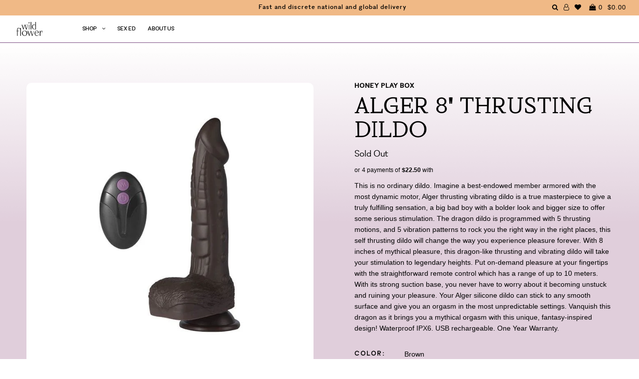

--- FILE ---
content_type: text/html; charset=utf-8
request_url: https://wildflowersex.com/collections/thrusting/products/alger-8-thrusting-dildo
body_size: 47401
content:
<!DOCTYPE html>
<!--[if lt IE 7 ]><html class="ie ie6" lang="en"> <![endif]-->
<!--[if IE 7 ]><html class="ie ie7" lang="en"> <![endif]-->
<!--[if IE 8 ]><html class="ie ie8" lang="en"> <![endif]-->
<!--[if (gte IE 9)|!(IE)]><!--><html lang="en"> <!--<![endif]-->
<head>

  <!-- Google Tag Manager -->
<script>(function(w,d,s,l,i){w[l]=w[l]||[];w[l].push({'gtm.start':
new Date().getTime(),event:'gtm.js'});var f=d.getElementsByTagName(s)[0],
j=d.createElement(s),dl=l!='dataLayer'?'&l='+l:'';j.async=true;j.src=
'https://www.googletagmanager.com/gtm.js?id='+i+dl;f.parentNode.insertBefore(j,f);
})(window,document,'script','dataLayer','GTM-K7GMPQZ');</script>
<!-- End Google Tag Manager -->
  
  <meta charset="utf-8" />

    
    

  
  

  
    

  
     

  
     

  
    

  
       

  
    

  
  

  
  

  
      

  
   

  
     

  
      

  
   

  
   

  
   

  

<meta property="og:type" content="product">
<meta property="og:title" content="Alger 8&quot; Thrusting Dildo">
<meta property="og:url" content="https://wildflowersex.com/products/alger-8-thrusting-dildo">
<meta property="og:description" content="This is no ordinary dildo. Imagine a best-endowed member armored with the most dynamic motor, Alger thrusting vibrating dildo is a true masterpiece to give a truly fulfilling sensation, a big bad boy with a bolder look and bigger size to offer some serious stimulation. The dragon dildo is programmed with 5 thrusting motions, and 5 vibration patterns to rock you the right way in the right places, this self thrusting dildo will change the way you experience pleasure forever. With 8 inches of mythical pleasure, this dragon-like thrusting and vibrating dildo will take your stimulation to legendary heights. Put on-demand pleasure at your fingertips with the straightforward remote control which has a range of up to 10 meters. With its strong suction base, you never have to worry about it becoming unstuck and ruining your pleasure. Your Alger silicone dildo can stick to any smooth surface and give you an orgasm in the most unpredictable settings. Vanquish this dragon as it brings you a mythical orgasm with this unique, fantasy-inspired design! Waterproof IPX6. USB rechargeable. One Year Warranty.">

<meta property="og:image" content="http://wildflowersex.com/cdn/shop/products/HPB-725B_grande.jpg?v=1672832119">
<meta property="og:image:secure_url" content="https://wildflowersex.com/cdn/shop/products/HPB-725B_grande.jpg?v=1672832119">

<meta property="og:image" content="http://wildflowersex.com/cdn/shop/products/HPB-725Bd___1665464566_grande.jpg?v=1672965827">
<meta property="og:image:secure_url" content="https://wildflowersex.com/cdn/shop/products/HPB-725Bd___1665464566_grande.jpg?v=1672965827">

<meta property="og:image" content="http://wildflowersex.com/cdn/shop/products/HPB-725Bc___1665464565_grande.jpg?v=1672965836">
<meta property="og:image:secure_url" content="https://wildflowersex.com/cdn/shop/products/HPB-725Bc___1665464565_grande.jpg?v=1672965836">

<meta property="og:price:amount" content="89.99">
<meta property="og:price:currency" content="USD">

<meta property="og:site_name" content="Wild Flower">



<meta name="twitter:card" content="summary">


<meta name="twitter:site" content="@">


<meta name="twitter:title" content="Alger 8&quot; Thrusting Dildo">
<meta name="twitter:description" content="This is no ordinary dildo. Imagine a best-endowed member armored with the most dynamic motor, Alger thrusting vibrating dildo is a true masterpiece to give a truly fulfilling sensation, a big bad boy ">
<meta name="twitter:image" content="https://wildflowersex.com/cdn/shop/products/HPB-725B_large.jpg?v=1672832119">
<meta name="twitter:image:width" content="480">
<meta name="twitter:image:height" content="480">


  <!-- SEO
================================================== -->

  <title>
    Alger 8&quot; Thrusting Dildo &ndash; Wild Flower
  </title>
  
  <meta name="description" content="This is no ordinary dildo. Imagine a best-endowed member armored with the most dynamic motor, Alger thrusting vibrating dildo is a true masterpiece to give a truly fulfilling sensation, a big bad boy with a bolder look and bigger size to offer some serious stimulation. The dragon dildo is programmed with 5 thrusting mo" />
  
  <link rel="canonical" href="https://wildflowersex.com/products/alger-8-thrusting-dildo" />

  <!-- CSS
================================================== -->

  <link href="//wildflowersex.com/cdn/shop/t/73/assets/stylesheet.css?v=120923814070999505761764673390" rel="stylesheet" type="text/css" media="all" />
  <link href="//wildflowersex.com/cdn/shop/t/73/assets/queries.css?v=36248473825557082491749663307" rel="stylesheet" type="text/css" media="all" />
  <link href="//wildflowersex.com/cdn/shop/t/73/assets/fonts.css?v=64973640208440248681749663273" rel="stylesheet" type="text/css" media="all" />
  <link href="//wildflowersex.com/cdn/shop/t/73/assets/animation.css?v=111603181540343972631749663271" rel="stylesheet" type="text/css" media="all" />
  <link href="//wildflowersex.com/cdn/shop/t/73/assets/slick.css?v=98340474046176884051749663273" rel="stylesheet" type="text/css" media="all" />
  <link href="//wildflowersex.com/cdn/shop/t/73/assets/slick-theme.css?v=125942761100639773661749663272" rel="stylesheet" type="text/css" media="all" />
  <link href="//wildflowersex.com/cdn/shop/t/73/assets/aos.css?v=17501871102161126841749663271" rel="stylesheet" type="text/css" media="all" />

  <!-- JS
================================================== -->
  <script type="text/javascript" src="//ajax.googleapis.com/ajax/libs/jquery/2.2.4/jquery.min.js"></script>
  <script src="//wildflowersex.com/cdn/shop/t/73/assets/theme.js?v=151528420727229942721749663275" type="text/javascript"></script>
  <script src="//wildflowersex.com/cdn/shop/t/73/assets/slick.min.js?v=71779134894361685811749663273" type="text/javascript"></script>
  <script src="//wildflowersex.com/cdn/shopifycloud/storefront/assets/themes_support/option_selection-b017cd28.js" type="text/javascript"></script>
  <script src="//wildflowersex.com/cdn/shop/t/73/assets/lazysizes.min.js?v=74688023037297842991749663274" type="text/javascript"></script>
  <script src="//wildflowersex.com/cdn/shop/t/73/assets/ls.unveilhooks.js?v=144412482547258551841749663273" type="text/javascript"></script>

  

  <meta name="viewport" content="width=device-width, initial-scale=1, viewport-fit=cover">
  
  
  <link rel="shortcut icon" href="//wildflowersex.com/cdn/shop/files/favicon2_32x32.png?v=1613685830" type="image/png" />
  
  
  <script>window.performance && window.performance.mark && window.performance.mark('shopify.content_for_header.start');</script><meta name="google-site-verification" content="WcK6AQfo-sXseT-T3Kiwo7Rl5zRA0IepPFiCj4mhlsY">
<meta name="facebook-domain-verification" content="3hiyzv56jcohds2gtdtbwmlghdwg34">
<meta id="shopify-digital-wallet" name="shopify-digital-wallet" content="/20304061/digital_wallets/dialog">
<meta name="shopify-checkout-api-token" content="f7880c6984942463806edab6a108695f">
<link rel="alternate" type="application/json+oembed" href="https://wildflowersex.com/products/alger-8-thrusting-dildo.oembed">
<script async="async" src="/checkouts/internal/preloads.js?locale=en-US"></script>
<link rel="preconnect" href="https://shop.app" crossorigin="anonymous">
<script async="async" src="https://shop.app/checkouts/internal/preloads.js?locale=en-US&shop_id=20304061" crossorigin="anonymous"></script>
<script id="apple-pay-shop-capabilities" type="application/json">{"shopId":20304061,"countryCode":"US","currencyCode":"USD","merchantCapabilities":["supports3DS"],"merchantId":"gid:\/\/shopify\/Shop\/20304061","merchantName":"Wild Flower","requiredBillingContactFields":["postalAddress","email"],"requiredShippingContactFields":["postalAddress","email"],"shippingType":"shipping","supportedNetworks":["visa","masterCard","amex","discover","elo","jcb"],"total":{"type":"pending","label":"Wild Flower","amount":"1.00"},"shopifyPaymentsEnabled":true,"supportsSubscriptions":true}</script>
<script id="shopify-features" type="application/json">{"accessToken":"f7880c6984942463806edab6a108695f","betas":["rich-media-storefront-analytics"],"domain":"wildflowersex.com","predictiveSearch":true,"shopId":20304061,"locale":"en"}</script>
<script>var Shopify = Shopify || {};
Shopify.shop = "wild-flower-sex.myshopify.com";
Shopify.locale = "en";
Shopify.currency = {"active":"USD","rate":"1.0"};
Shopify.country = "US";
Shopify.theme = {"name":"wild-flower-shopify\/Enby-3-Launch","id":177954193773,"schema_name":"Icon","schema_version":"5.1.2","theme_store_id":null,"role":"main"};
Shopify.theme.handle = "null";
Shopify.theme.style = {"id":null,"handle":null};
Shopify.cdnHost = "wildflowersex.com/cdn";
Shopify.routes = Shopify.routes || {};
Shopify.routes.root = "/";</script>
<script type="module">!function(o){(o.Shopify=o.Shopify||{}).modules=!0}(window);</script>
<script>!function(o){function n(){var o=[];function n(){o.push(Array.prototype.slice.apply(arguments))}return n.q=o,n}var t=o.Shopify=o.Shopify||{};t.loadFeatures=n(),t.autoloadFeatures=n()}(window);</script>
<script>
  window.ShopifyPay = window.ShopifyPay || {};
  window.ShopifyPay.apiHost = "shop.app\/pay";
  window.ShopifyPay.redirectState = null;
</script>
<script id="shop-js-analytics" type="application/json">{"pageType":"product"}</script>
<script defer="defer" async type="module" src="//wildflowersex.com/cdn/shopifycloud/shop-js/modules/v2/client.init-shop-cart-sync_BN7fPSNr.en.esm.js"></script>
<script defer="defer" async type="module" src="//wildflowersex.com/cdn/shopifycloud/shop-js/modules/v2/chunk.common_Cbph3Kss.esm.js"></script>
<script defer="defer" async type="module" src="//wildflowersex.com/cdn/shopifycloud/shop-js/modules/v2/chunk.modal_DKumMAJ1.esm.js"></script>
<script type="module">
  await import("//wildflowersex.com/cdn/shopifycloud/shop-js/modules/v2/client.init-shop-cart-sync_BN7fPSNr.en.esm.js");
await import("//wildflowersex.com/cdn/shopifycloud/shop-js/modules/v2/chunk.common_Cbph3Kss.esm.js");
await import("//wildflowersex.com/cdn/shopifycloud/shop-js/modules/v2/chunk.modal_DKumMAJ1.esm.js");

  window.Shopify.SignInWithShop?.initShopCartSync?.({"fedCMEnabled":true,"windoidEnabled":true});

</script>
<script>
  window.Shopify = window.Shopify || {};
  if (!window.Shopify.featureAssets) window.Shopify.featureAssets = {};
  window.Shopify.featureAssets['shop-js'] = {"shop-cart-sync":["modules/v2/client.shop-cart-sync_CJVUk8Jm.en.esm.js","modules/v2/chunk.common_Cbph3Kss.esm.js","modules/v2/chunk.modal_DKumMAJ1.esm.js"],"init-fed-cm":["modules/v2/client.init-fed-cm_7Fvt41F4.en.esm.js","modules/v2/chunk.common_Cbph3Kss.esm.js","modules/v2/chunk.modal_DKumMAJ1.esm.js"],"init-shop-email-lookup-coordinator":["modules/v2/client.init-shop-email-lookup-coordinator_Cc088_bR.en.esm.js","modules/v2/chunk.common_Cbph3Kss.esm.js","modules/v2/chunk.modal_DKumMAJ1.esm.js"],"init-windoid":["modules/v2/client.init-windoid_hPopwJRj.en.esm.js","modules/v2/chunk.common_Cbph3Kss.esm.js","modules/v2/chunk.modal_DKumMAJ1.esm.js"],"shop-button":["modules/v2/client.shop-button_B0jaPSNF.en.esm.js","modules/v2/chunk.common_Cbph3Kss.esm.js","modules/v2/chunk.modal_DKumMAJ1.esm.js"],"shop-cash-offers":["modules/v2/client.shop-cash-offers_DPIskqss.en.esm.js","modules/v2/chunk.common_Cbph3Kss.esm.js","modules/v2/chunk.modal_DKumMAJ1.esm.js"],"shop-toast-manager":["modules/v2/client.shop-toast-manager_CK7RT69O.en.esm.js","modules/v2/chunk.common_Cbph3Kss.esm.js","modules/v2/chunk.modal_DKumMAJ1.esm.js"],"init-shop-cart-sync":["modules/v2/client.init-shop-cart-sync_BN7fPSNr.en.esm.js","modules/v2/chunk.common_Cbph3Kss.esm.js","modules/v2/chunk.modal_DKumMAJ1.esm.js"],"init-customer-accounts-sign-up":["modules/v2/client.init-customer-accounts-sign-up_CfPf4CXf.en.esm.js","modules/v2/client.shop-login-button_DeIztwXF.en.esm.js","modules/v2/chunk.common_Cbph3Kss.esm.js","modules/v2/chunk.modal_DKumMAJ1.esm.js"],"pay-button":["modules/v2/client.pay-button_CgIwFSYN.en.esm.js","modules/v2/chunk.common_Cbph3Kss.esm.js","modules/v2/chunk.modal_DKumMAJ1.esm.js"],"init-customer-accounts":["modules/v2/client.init-customer-accounts_DQ3x16JI.en.esm.js","modules/v2/client.shop-login-button_DeIztwXF.en.esm.js","modules/v2/chunk.common_Cbph3Kss.esm.js","modules/v2/chunk.modal_DKumMAJ1.esm.js"],"avatar":["modules/v2/client.avatar_BTnouDA3.en.esm.js"],"init-shop-for-new-customer-accounts":["modules/v2/client.init-shop-for-new-customer-accounts_CsZy_esa.en.esm.js","modules/v2/client.shop-login-button_DeIztwXF.en.esm.js","modules/v2/chunk.common_Cbph3Kss.esm.js","modules/v2/chunk.modal_DKumMAJ1.esm.js"],"shop-follow-button":["modules/v2/client.shop-follow-button_BRMJjgGd.en.esm.js","modules/v2/chunk.common_Cbph3Kss.esm.js","modules/v2/chunk.modal_DKumMAJ1.esm.js"],"checkout-modal":["modules/v2/client.checkout-modal_B9Drz_yf.en.esm.js","modules/v2/chunk.common_Cbph3Kss.esm.js","modules/v2/chunk.modal_DKumMAJ1.esm.js"],"shop-login-button":["modules/v2/client.shop-login-button_DeIztwXF.en.esm.js","modules/v2/chunk.common_Cbph3Kss.esm.js","modules/v2/chunk.modal_DKumMAJ1.esm.js"],"lead-capture":["modules/v2/client.lead-capture_DXYzFM3R.en.esm.js","modules/v2/chunk.common_Cbph3Kss.esm.js","modules/v2/chunk.modal_DKumMAJ1.esm.js"],"shop-login":["modules/v2/client.shop-login_CA5pJqmO.en.esm.js","modules/v2/chunk.common_Cbph3Kss.esm.js","modules/v2/chunk.modal_DKumMAJ1.esm.js"],"payment-terms":["modules/v2/client.payment-terms_BxzfvcZJ.en.esm.js","modules/v2/chunk.common_Cbph3Kss.esm.js","modules/v2/chunk.modal_DKumMAJ1.esm.js"]};
</script>
<script>(function() {
  var isLoaded = false;
  function asyncLoad() {
    if (isLoaded) return;
    isLoaded = true;
    var urls = ["https:\/\/upsells.boldapps.net\/v2_ui\/js\/UpsellTracker.js?shop=wild-flower-sex.myshopify.com","https:\/\/upsells.boldapps.net\/v2_ui\/js\/upsell.js?shop=wild-flower-sex.myshopify.com","https:\/\/static.klaviyo.com\/onsite\/js\/klaviyo.js?company_id=XKiMcc\u0026shop=wild-flower-sex.myshopify.com","https:\/\/static.klaviyo.com\/onsite\/js\/klaviyo.js?company_id=XKiMcc\u0026shop=wild-flower-sex.myshopify.com","https:\/\/static.klaviyo.com\/onsite\/js\/klaviyo.js?company_id=XKiMcc\u0026shop=wild-flower-sex.myshopify.com","https:\/\/instafeed.nfcube.com\/cdn\/c9e8d5faeefe89c3cfed676379626566.js?shop=wild-flower-sex.myshopify.com","https:\/\/shopify-widget.route.com\/shopify.widget.js?shop=wild-flower-sex.myshopify.com"];
    for (var i = 0; i < urls.length; i++) {
      var s = document.createElement('script');
      s.type = 'text/javascript';
      s.async = true;
      s.src = urls[i];
      var x = document.getElementsByTagName('script')[0];
      x.parentNode.insertBefore(s, x);
    }
  };
  if(window.attachEvent) {
    window.attachEvent('onload', asyncLoad);
  } else {
    window.addEventListener('load', asyncLoad, false);
  }
})();</script>
<script id="__st">var __st={"a":20304061,"offset":-18000,"reqid":"fd573673-827e-4f1c-a761-c8fd24ecc297-1769833422","pageurl":"wildflowersex.com\/collections\/thrusting\/products\/alger-8-thrusting-dildo","u":"472ce336d2ec","p":"product","rtyp":"product","rid":6738896519271};</script>
<script>window.ShopifyPaypalV4VisibilityTracking = true;</script>
<script id="captcha-bootstrap">!function(){'use strict';const t='contact',e='account',n='new_comment',o=[[t,t],['blogs',n],['comments',n],[t,'customer']],c=[[e,'customer_login'],[e,'guest_login'],[e,'recover_customer_password'],[e,'create_customer']],r=t=>t.map((([t,e])=>`form[action*='/${t}']:not([data-nocaptcha='true']) input[name='form_type'][value='${e}']`)).join(','),a=t=>()=>t?[...document.querySelectorAll(t)].map((t=>t.form)):[];function s(){const t=[...o],e=r(t);return a(e)}const i='password',u='form_key',d=['recaptcha-v3-token','g-recaptcha-response','h-captcha-response',i],f=()=>{try{return window.sessionStorage}catch{return}},m='__shopify_v',_=t=>t.elements[u];function p(t,e,n=!1){try{const o=window.sessionStorage,c=JSON.parse(o.getItem(e)),{data:r}=function(t){const{data:e,action:n}=t;return t[m]||n?{data:e,action:n}:{data:t,action:n}}(c);for(const[e,n]of Object.entries(r))t.elements[e]&&(t.elements[e].value=n);n&&o.removeItem(e)}catch(o){console.error('form repopulation failed',{error:o})}}const l='form_type',E='cptcha';function T(t){t.dataset[E]=!0}const w=window,h=w.document,L='Shopify',v='ce_forms',y='captcha';let A=!1;((t,e)=>{const n=(g='f06e6c50-85a8-45c8-87d0-21a2b65856fe',I='https://cdn.shopify.com/shopifycloud/storefront-forms-hcaptcha/ce_storefront_forms_captcha_hcaptcha.v1.5.2.iife.js',D={infoText:'Protected by hCaptcha',privacyText:'Privacy',termsText:'Terms'},(t,e,n)=>{const o=w[L][v],c=o.bindForm;if(c)return c(t,g,e,D).then(n);var r;o.q.push([[t,g,e,D],n]),r=I,A||(h.body.append(Object.assign(h.createElement('script'),{id:'captcha-provider',async:!0,src:r})),A=!0)});var g,I,D;w[L]=w[L]||{},w[L][v]=w[L][v]||{},w[L][v].q=[],w[L][y]=w[L][y]||{},w[L][y].protect=function(t,e){n(t,void 0,e),T(t)},Object.freeze(w[L][y]),function(t,e,n,w,h,L){const[v,y,A,g]=function(t,e,n){const i=e?o:[],u=t?c:[],d=[...i,...u],f=r(d),m=r(i),_=r(d.filter((([t,e])=>n.includes(e))));return[a(f),a(m),a(_),s()]}(w,h,L),I=t=>{const e=t.target;return e instanceof HTMLFormElement?e:e&&e.form},D=t=>v().includes(t);t.addEventListener('submit',(t=>{const e=I(t);if(!e)return;const n=D(e)&&!e.dataset.hcaptchaBound&&!e.dataset.recaptchaBound,o=_(e),c=g().includes(e)&&(!o||!o.value);(n||c)&&t.preventDefault(),c&&!n&&(function(t){try{if(!f())return;!function(t){const e=f();if(!e)return;const n=_(t);if(!n)return;const o=n.value;o&&e.removeItem(o)}(t);const e=Array.from(Array(32),(()=>Math.random().toString(36)[2])).join('');!function(t,e){_(t)||t.append(Object.assign(document.createElement('input'),{type:'hidden',name:u})),t.elements[u].value=e}(t,e),function(t,e){const n=f();if(!n)return;const o=[...t.querySelectorAll(`input[type='${i}']`)].map((({name:t})=>t)),c=[...d,...o],r={};for(const[a,s]of new FormData(t).entries())c.includes(a)||(r[a]=s);n.setItem(e,JSON.stringify({[m]:1,action:t.action,data:r}))}(t,e)}catch(e){console.error('failed to persist form',e)}}(e),e.submit())}));const S=(t,e)=>{t&&!t.dataset[E]&&(n(t,e.some((e=>e===t))),T(t))};for(const o of['focusin','change'])t.addEventListener(o,(t=>{const e=I(t);D(e)&&S(e,y())}));const B=e.get('form_key'),M=e.get(l),P=B&&M;t.addEventListener('DOMContentLoaded',(()=>{const t=y();if(P)for(const e of t)e.elements[l].value===M&&p(e,B);[...new Set([...A(),...v().filter((t=>'true'===t.dataset.shopifyCaptcha))])].forEach((e=>S(e,t)))}))}(h,new URLSearchParams(w.location.search),n,t,e,['guest_login'])})(!0,!0)}();</script>
<script integrity="sha256-4kQ18oKyAcykRKYeNunJcIwy7WH5gtpwJnB7kiuLZ1E=" data-source-attribution="shopify.loadfeatures" defer="defer" src="//wildflowersex.com/cdn/shopifycloud/storefront/assets/storefront/load_feature-a0a9edcb.js" crossorigin="anonymous"></script>
<script crossorigin="anonymous" defer="defer" src="//wildflowersex.com/cdn/shopifycloud/storefront/assets/shopify_pay/storefront-65b4c6d7.js?v=20250812"></script>
<script data-source-attribution="shopify.dynamic_checkout.dynamic.init">var Shopify=Shopify||{};Shopify.PaymentButton=Shopify.PaymentButton||{isStorefrontPortableWallets:!0,init:function(){window.Shopify.PaymentButton.init=function(){};var t=document.createElement("script");t.src="https://wildflowersex.com/cdn/shopifycloud/portable-wallets/latest/portable-wallets.en.js",t.type="module",document.head.appendChild(t)}};
</script>
<script data-source-attribution="shopify.dynamic_checkout.buyer_consent">
  function portableWalletsHideBuyerConsent(e){var t=document.getElementById("shopify-buyer-consent"),n=document.getElementById("shopify-subscription-policy-button");t&&n&&(t.classList.add("hidden"),t.setAttribute("aria-hidden","true"),n.removeEventListener("click",e))}function portableWalletsShowBuyerConsent(e){var t=document.getElementById("shopify-buyer-consent"),n=document.getElementById("shopify-subscription-policy-button");t&&n&&(t.classList.remove("hidden"),t.removeAttribute("aria-hidden"),n.addEventListener("click",e))}window.Shopify?.PaymentButton&&(window.Shopify.PaymentButton.hideBuyerConsent=portableWalletsHideBuyerConsent,window.Shopify.PaymentButton.showBuyerConsent=portableWalletsShowBuyerConsent);
</script>
<script data-source-attribution="shopify.dynamic_checkout.cart.bootstrap">document.addEventListener("DOMContentLoaded",(function(){function t(){return document.querySelector("shopify-accelerated-checkout-cart, shopify-accelerated-checkout")}if(t())Shopify.PaymentButton.init();else{new MutationObserver((function(e,n){t()&&(Shopify.PaymentButton.init(),n.disconnect())})).observe(document.body,{childList:!0,subtree:!0})}}));
</script>
<link id="shopify-accelerated-checkout-styles" rel="stylesheet" media="screen" href="https://wildflowersex.com/cdn/shopifycloud/portable-wallets/latest/accelerated-checkout-backwards-compat.css" crossorigin="anonymous">
<style id="shopify-accelerated-checkout-cart">
        #shopify-buyer-consent {
  margin-top: 1em;
  display: inline-block;
  width: 100%;
}

#shopify-buyer-consent.hidden {
  display: none;
}

#shopify-subscription-policy-button {
  background: none;
  border: none;
  padding: 0;
  text-decoration: underline;
  font-size: inherit;
  cursor: pointer;
}

#shopify-subscription-policy-button::before {
  box-shadow: none;
}

      </style>

<script>window.performance && window.performance.mark && window.performance.mark('shopify.content_for_header.end');</script>

  
<script>window.BOLD = window.BOLD || {};
    window.BOLD.common = window.BOLD.common || {};
    window.BOLD.common.Shopify = window.BOLD.common.Shopify || {};
    window.BOLD.common.Shopify.shop = {
      domain: 'wildflowersex.com',
      permanent_domain: 'wild-flower-sex.myshopify.com',
      url: 'https://wildflowersex.com',
      secure_url: 'https://wildflowersex.com',
      money_format: "${{amount}}",
      currency: "USD"
    };
    window.BOLD.common.Shopify.customer = {
      id: null,
      tags: null,
    };
    window.BOLD.common.Shopify.cart = {"note":null,"attributes":{},"original_total_price":0,"total_price":0,"total_discount":0,"total_weight":0.0,"item_count":0,"items":[],"requires_shipping":false,"currency":"USD","items_subtotal_price":0,"cart_level_discount_applications":[],"checkout_charge_amount":0};
    window.BOLD.common.template = 'product';window.BOLD.common.Shopify.formatMoney = function(money, format) {
        function n(t, e) {
            return "undefined" == typeof t ? e : t
        }
        function r(t, e, r, i) {
            if (e = n(e, 2),
                r = n(r, ","),
                i = n(i, "."),
            isNaN(t) || null == t)
                return 0;
            t = (t / 100).toFixed(e);
            var o = t.split(".")
                , a = o[0].replace(/(\d)(?=(\d\d\d)+(?!\d))/g, "$1" + r)
                , s = o[1] ? i + o[1] : "";
            return a + s
        }
        "string" == typeof money && (money = money.replace(".", ""));
        var i = ""
            , o = /\{\{\s*(\w+)\s*\}\}/
            , a = format || window.BOLD.common.Shopify.shop.money_format || window.Shopify.money_format || "$ {{ amount }}";
        switch (a.match(o)[1]) {
            case "amount":
                i = r(money, 2, ",", ".");
                break;
            case "amount_no_decimals":
                i = r(money, 0, ",", ".");
                break;
            case "amount_with_comma_separator":
                i = r(money, 2, ".", ",");
                break;
            case "amount_no_decimals_with_comma_separator":
                i = r(money, 0, ".", ",");
                break;
            case "amount_with_space_separator":
                i = r(money, 2, " ", ",");
                break;
            case "amount_no_decimals_with_space_separator":
                i = r(money, 0, " ", ",");
                break;
            case "amount_with_apostrophe_separator":
                i = r(money, 2, "'", ".");
                break;
        }
        return a.replace(o, i);
    };
    window.BOLD.common.Shopify.saveProduct = function (handle, product) {
      if (typeof handle === 'string' && typeof window.BOLD.common.Shopify.products[handle] === 'undefined') {
        if (typeof product === 'number') {
          window.BOLD.common.Shopify.handles[product] = handle;
          product = { id: product };
        }
        window.BOLD.common.Shopify.products[handle] = product;
      }
    };
    window.BOLD.common.Shopify.saveVariant = function (variant_id, variant) {
      if (typeof variant_id === 'number' && typeof window.BOLD.common.Shopify.variants[variant_id] === 'undefined') {
        window.BOLD.common.Shopify.variants[variant_id] = variant;
      }
    };window.BOLD.common.Shopify.products = window.BOLD.common.Shopify.products || {};
    window.BOLD.common.Shopify.variants = window.BOLD.common.Shopify.variants || {};
    window.BOLD.common.Shopify.handles = window.BOLD.common.Shopify.handles || {};window.BOLD.common.Shopify.handle = "alger-8-thrusting-dildo"
window.BOLD.common.Shopify.saveProduct("alger-8-thrusting-dildo", 6738896519271);window.BOLD.common.Shopify.saveVariant(40175983755367, { product_id: 6738896519271, product_handle: "alger-8-thrusting-dildo", price: 8999, group_id: '', csp_metafield: {}});window.BOLD.apps_installed = {"Product Upsell":3} || {};window.BOLD.common.Shopify.saveProduct("alger-8-thrusting-dildo", 6738896519271);window.BOLD.common.Shopify.saveVariant(40175983755367, { product_id: 6738896519271, product_handle: "alger-8-thrusting-dildo", price: 8999, group_id: '', csp_metafield: {}});window.BOLD.common.Shopify.saveProduct("anal-fantasy-elite-ass-gasm-pro-p-spot-milker", 6660965564519);window.BOLD.common.Shopify.saveVariant(40175980085351, { product_id: 6660965564519, product_handle: "anal-fantasy-elite-ass-gasm-pro-p-spot-milker", price: 12850, group_id: '', csp_metafield: {}});window.BOLD.common.Shopify.saveProduct("auto-pounder-vibrating-thrusting-dildo-w-handle", 14627032564077);window.BOLD.common.Shopify.saveVariant(51662557806957, { product_id: 14627032564077, product_handle: "auto-pounder-vibrating-thrusting-dildo-w-handle", price: 8699, group_id: '', csp_metafield: {}});window.BOLD.common.Shopify.saveProduct("banana-geek-thrusting-vibrator", 6775317332071);window.BOLD.common.Shopify.saveVariant(40175985786983, { product_id: 6775317332071, product_handle: "banana-geek-thrusting-vibrator", price: 6250, group_id: '', csp_metafield: {}});window.BOLD.common.Shopify.saveProduct("fun-factory-bi-stronic-fusion", 9681820107);window.BOLD.common.Shopify.saveVariant(35838879051, { product_id: 9681820107, product_handle: "fun-factory-bi-stronic-fusion", price: 21500, group_id: '', csp_metafield: {}});window.BOLD.common.Shopify.saveVariant(8327723581543, { product_id: 9681820107, product_handle: "fun-factory-bi-stronic-fusion", price: 21500, group_id: '', csp_metafield: {}});window.BOLD.common.Shopify.saveProduct("fun-factory-big-boss", 9681843019);window.BOLD.common.Shopify.saveVariant(40176016949351, { product_id: 9681843019, product_handle: "fun-factory-big-boss", price: 13500, group_id: '', csp_metafield: {}});window.BOLD.common.Shopify.saveProduct("bionic-power-stroking-masturbator", 6764689817703);window.BOLD.common.Shopify.saveVariant(40176015835239, { product_id: 6764689817703, product_handle: "bionic-power-stroking-masturbator", price: 21899, group_id: '', csp_metafield: {}});window.BOLD.common.Shopify.saveProduct("bionic-thrusting-masturbator", 6764691882087);window.BOLD.common.Shopify.saveVariant(40176014884967, { product_id: 6764691882087, product_handle: "bionic-thrusting-masturbator", price: 28999, group_id: '', csp_metafield: {}});window.BOLD.common.Shopify.saveProduct("blanche-thrusting-blowjob-masturbator", 6827246420071);window.BOLD.common.Shopify.saveVariant(40207501164647, { product_id: 6827246420071, product_handle: "blanche-thrusting-blowjob-masturbator", price: 11333, group_id: '', csp_metafield: {}});window.BOLD.common.Shopify.saveProduct("california-dreaming-del-mar-diva-thrusting-vibe", 6749930192999);window.BOLD.common.Shopify.saveVariant(40176052076647, { product_id: 6749930192999, product_handle: "california-dreaming-del-mar-diva-thrusting-vibe", price: 8499, group_id: '', csp_metafield: {}});window.BOLD.common.Shopify.saveProduct("california-dreaming-monterey-magic-gyrating-rabbit-vibrator", 6553898713191);window.BOLD.common.Shopify.saveVariant(40176051355751, { product_id: 6553898713191, product_handle: "california-dreaming-monterey-magic-gyrating-rabbit-vibrator", price: 10599, group_id: '', csp_metafield: {}});window.BOLD.common.Shopify.saveProduct("california-dreaming-sacramento-sweetie", 14644307165549);window.BOLD.common.Shopify.saveVariant(51758562509165, { product_id: 14644307165549, product_handle: "california-dreaming-sacramento-sweetie", price: 8850, group_id: '', csp_metafield: {}});window.BOLD.common.Shopify.saveProduct("california-dreaming-santa-cruz-coaster-thrusting-rabbit", 6553899335783);window.BOLD.common.Shopify.saveVariant(40176051126375, { product_id: 6553899335783, product_handle: "california-dreaming-santa-cruz-coaster-thrusting-rabbit", price: 10599, group_id: '', csp_metafield: {}});window.BOLD.common.Shopify.saveProduct("california-dreaming-west-coast-wave-rider-twisting-rabbit", 6553898188903);window.BOLD.common.Shopify.saveVariant(40176050438247, { product_id: 6553898188903, product_handle: "california-dreaming-west-coast-wave-rider-twisting-rabbit", price: 10599, group_id: '', csp_metafield: {}});window.BOLD.common.Shopify.saveProduct("crave-3-g-spot-rotating-vibrator", 6773375074407);window.BOLD.common.Shopify.saveVariant(40176054698087, { product_id: 6773375074407, product_handle: "crave-3-g-spot-rotating-vibrator", price: 8835, group_id: '', csp_metafield: {}});window.BOLD.common.Shopify.saveProduct("creature-cocks-astro-thrust-thrusting-and-vibrating-silicone-dildo", 14654978851181);window.BOLD.common.Shopify.saveVariant(51797459468653, { product_id: 14654978851181, product_handle: "creature-cocks-astro-thrust-thrusting-and-vibrating-silicone-dildo", price: 9000, group_id: '', csp_metafield: {}});window.BOLD.common.Shopify.saveProduct("creature-cocks-cyborg-cock-thrusting-and-vibrating-silicone-dildo", 14654928585069);window.BOLD.common.Shopify.saveVariant(51797253620077, { product_id: 14654928585069, product_handle: "creature-cocks-cyborg-cock-thrusting-and-vibrating-silicone-dildo", price: 10000, group_id: '', csp_metafield: {}});window.BOLD.common.Shopify.saveProduct("dorcel-g-stormer-thrusting-g-spot-rabbit", 6541693583463);window.BOLD.common.Shopify.saveVariant(40176069476455, { product_id: 6541693583463, product_handle: "dorcel-g-stormer-thrusting-g-spot-rabbit", price: 15999, group_id: '', csp_metafield: {}});window.BOLD.common.Shopify.saveProduct("dual-rider-remote-control-thrust-and-grind", 6764686934119);window.BOLD.common.Shopify.saveVariant(40176065937511, { product_id: 6764686934119, product_handle: "dual-rider-remote-control-thrust-and-grind", price: 14499, group_id: '', csp_metafield: {}});window.BOLD.common.Shopify.saveProduct("happy-rabbit-elite-thrusting-vibrator", 2082857255015);window.BOLD.common.Shopify.saveVariant(40176065708135, { product_id: 2082857255015, product_handle: "happy-rabbit-elite-thrusting-vibrator", price: 9500, group_id: '', csp_metafield: {}});window.BOLD.common.Shopify.saveProduct("enchanted-embrace-thrusting-rabbit-vibrator", 6898673483879);window.BOLD.common.Shopify.saveVariant(40444601008231, { product_id: 6898673483879, product_handle: "enchanted-embrace-thrusting-rabbit-vibrator", price: 7850, group_id: '', csp_metafield: {}});window.BOLD.common.Shopify.saveProduct("enchanted-flutter-thrusting-rabbit-vibrator", 6898673942631);window.BOLD.common.Shopify.saveVariant(40444608151655, { product_id: 6898673942631, product_handle: "enchanted-flutter-thrusting-rabbit-vibrator", price: 7850, group_id: '', csp_metafield: {}});window.BOLD.common.Shopify.saveProduct("enchanted-oscillate-thrusting-rabbit-vibrator", 6898672992359);window.BOLD.common.Shopify.saveVariant(40444598616167, { product_id: 6898672992359, product_handle: "enchanted-oscillate-thrusting-rabbit-vibrator", price: 7850, group_id: '', csp_metafield: {}});window.BOLD.common.Shopify.saveProduct("femme-funn-essenza-thrusting-rabbit-vibrator", 4371345735783);window.BOLD.common.Shopify.saveVariant(31307611471975, { product_id: 4371345735783, product_handle: "femme-funn-essenza-thrusting-rabbit-vibrator", price: 19999, group_id: '', csp_metafield: {}});window.BOLD.common.Shopify.saveVariant(31307611504743, { product_id: 4371345735783, product_handle: "femme-funn-essenza-thrusting-rabbit-vibrator", price: 19999, group_id: '', csp_metafield: {}});window.BOLD.common.Shopify.saveProduct("eve-oral-pleasure-vibrator", 6827270209639);window.BOLD.common.Shopify.saveVariant(40207595012199, { product_id: 6827270209639, product_handle: "eve-oral-pleasure-vibrator", price: 9900, group_id: '', csp_metafield: {}});window.BOLD.common.Shopify.saveVariant(40207595044967, { product_id: 6827270209639, product_handle: "eve-oral-pleasure-vibrator", price: 9900, group_id: '', csp_metafield: {}});window.BOLD.common.Shopify.saveVariant(40207595077735, { product_id: 6827270209639, product_handle: "eve-oral-pleasure-vibrator", price: 9900, group_id: '', csp_metafield: {}});window.BOLD.common.Shopify.saveProduct("flexer-panty-vibrator", 6767671181415);window.BOLD.common.Shopify.saveVariant(40176071901287, { product_id: 6767671181415, product_handle: "flexer-panty-vibrator", price: 11900, group_id: '', csp_metafield: {}});window.BOLD.common.Shopify.saveProduct("fraya-rabbit-rechargeable-vibrator-with-stand", 14703244149101);window.BOLD.common.Shopify.saveVariant(52051148636525, { product_id: 14703244149101, product_handle: "fraya-rabbit-rechargeable-vibrator-with-stand", price: 12012, group_id: '', csp_metafield: {}});window.BOLD.common.Shopify.saveProduct("gale-rotating-hands-free-masturbator", 6738896912487);window.BOLD.common.Shopify.saveVariant(40176074653799, { product_id: 6738896912487, product_handle: "gale-rotating-hands-free-masturbator", price: 9950, group_id: '', csp_metafield: {}});window.BOLD.common.Shopify.saveProduct("gender-x-ball-game-rotating-vibrator", 6876946104423);window.BOLD.common.Shopify.saveVariant(40358366052455, { product_id: 6876946104423, product_handle: "gender-x-ball-game-rotating-vibrator", price: 10899, group_id: '', csp_metafield: {}});window.BOLD.common.Shopify.saveProduct("gender-x-true-blue-thrusting-prostate-vibe", 6733748895847);window.BOLD.common.Shopify.saveVariant(40176078258279, { product_id: 6733748895847, product_handle: "gender-x-true-blue-thrusting-prostate-vibe", price: 11000, group_id: '', csp_metafield: {}});window.BOLD.common.Shopify.saveProduct("gender-x-velvet-hammer-thrusting-multi-vibe", 6657996914791);window.BOLD.common.Shopify.saveVariant(40176078159975, { product_id: 6657996914791, product_handle: "gender-x-velvet-hammer-thrusting-multi-vibe", price: 8950, group_id: '', csp_metafield: {}});window.BOLD.common.Shopify.saveProduct("ida-wave-moving-dual-stimulating-massager", 6667232247911);window.BOLD.common.Shopify.saveVariant(39747909255271, { product_id: 6667232247911, product_handle: "ida-wave-moving-dual-stimulating-massager", price: 13900, group_id: '', csp_metafield: {}});window.BOLD.common.Shopify.saveVariant(39747909288039, { product_id: 6667232247911, product_handle: "ida-wave-moving-dual-stimulating-massager", price: 13900, group_id: '', csp_metafield: {}});window.BOLD.common.Shopify.saveProduct("ina-wave-2-luxury-moving-rabbit-vibrator", 6584488951911);window.BOLD.common.Shopify.saveVariant(39445584412775, { product_id: 6584488951911, product_handle: "ina-wave-2-luxury-moving-rabbit-vibrator", price: 19900, group_id: '', csp_metafield: {}});window.BOLD.common.Shopify.saveVariant(39445584445543, { product_id: 6584488951911, product_handle: "ina-wave-2-luxury-moving-rabbit-vibrator", price: 19900, group_id: '', csp_metafield: {}});window.BOLD.common.Shopify.saveVariant(39445584478311, { product_id: 6584488951911, product_handle: "ina-wave-2-luxury-moving-rabbit-vibrator", price: 19900, group_id: '', csp_metafield: {}});window.BOLD.common.Shopify.saveProduct("inmi-come-hither-rocker-vibrator", 6831089254503);window.BOLD.common.Shopify.saveVariant(40220490072167, { product_id: 6831089254503, product_handle: "inmi-come-hither-rocker-vibrator", price: 11850, group_id: '', csp_metafield: {}});window.BOLD.common.Shopify.saveProduct("inmi-shaker-stimulator-vibrating-dildo", 6750698471527);window.BOLD.common.Shopify.saveVariant(40041917120615, { product_id: 6750698471527, product_handle: "inmi-shaker-stimulator-vibrating-dildo", price: 10500, group_id: '', csp_metafield: {}});window.BOLD.common.Shopify.saveVariant(40041917153383, { product_id: 6750698471527, product_handle: "inmi-shaker-stimulator-vibrating-dildo", price: 10500, group_id: '', csp_metafield: {}});window.BOLD.common.Shopify.saveProduct("inya-enamour-thrusting-air-pulse-rabbit", 6897190469735);window.BOLD.common.Shopify.saveVariant(40435606978663, { product_id: 6897190469735, product_handle: "inya-enamour-thrusting-air-pulse-rabbit", price: 10950, group_id: '', csp_metafield: {}});window.BOLD.common.Shopify.saveProduct("inya-passion-throbbing-and-thrusting-rabbit", 6989611499623);window.BOLD.common.Shopify.saveVariant(40720812834919, { product_id: 6989611499623, product_handle: "inya-passion-throbbing-and-thrusting-rabbit", price: 8800, group_id: '', csp_metafield: {}});window.BOLD.common.Shopify.saveProduct("inya-super-stroker-thrusting-vibrator", 6897198301287);window.BOLD.common.Shopify.saveVariant(40435630997607, { product_id: 6897198301287, product_handle: "inya-super-stroker-thrusting-vibrator", price: 14800, group_id: '', csp_metafield: {}});window.BOLD.common.Shopify.saveProduct("jack-rabbit-elite-rocking-rabbit", 6761208643687);window.BOLD.common.Shopify.saveVariant(40176086646887, { product_id: 6761208643687, product_handle: "jack-rabbit-elite-rocking-rabbit", price: 6000, group_id: '', csp_metafield: {}});window.BOLD.common.Shopify.saveProduct("jack-rabbit-elite-rotating-rabbit", 6761209102439);window.BOLD.common.Shopify.saveVariant(40176086614119, { product_id: 6761209102439, product_handle: "jack-rabbit-elite-rotating-rabbit", price: 6000, group_id: '', csp_metafield: {}});window.BOLD.common.Shopify.saveProduct("jack-rabbit-elite-thrusting-rabbit", 6761207955559);window.BOLD.common.Shopify.saveVariant(40176086515815, { product_id: 6761207955559, product_handle: "jack-rabbit-elite-thrusting-rabbit", price: 6000, group_id: '', csp_metafield: {}});window.BOLD.common.Shopify.saveProduct("joi-app-controlled-thrusting-vibrator", 6825793224807);window.BOLD.common.Shopify.saveVariant(40204673810535, { product_id: 6825793224807, product_handle: "joi-app-controlled-thrusting-vibrator", price: 7999, group_id: '', csp_metafield: {}});window.BOLD.common.Shopify.saveVariant(40204673843303, { product_id: 6825793224807, product_handle: "joi-app-controlled-thrusting-vibrator", price: 7999, group_id: '', csp_metafield: {}});window.BOLD.common.Shopify.saveProduct("layla-rosy-butterfly-flapping-vibrator", 6776057266279);window.BOLD.common.Shopify.saveVariant(40176095002727, { product_id: 6776057266279, product_handle: "layla-rosy-butterfly-flapping-vibrator", price: 7399, group_id: '', csp_metafield: {}});window.BOLD.common.Shopify.saveProduct("loki-wave-2-moving-prostate-massager", 6753675018343);window.BOLD.common.Shopify.saveVariant(40051967787111, { product_id: 6753675018343, product_handle: "loki-wave-2-moving-prostate-massager", price: 21900, group_id: '', csp_metafield: {}});window.BOLD.common.Shopify.saveVariant(40051967819879, { product_id: 6753675018343, product_handle: "loki-wave-2-moving-prostate-massager", price: 21900, group_id: '', csp_metafield: {}});window.BOLD.common.Shopify.saveVariant(40051967852647, { product_id: 6753675018343, product_handle: "loki-wave-2-moving-prostate-massager", price: 21900, group_id: '', csp_metafield: {}});window.BOLD.common.Shopify.saveProduct("maia-max-thrusting-dildo", 2253152551015);window.BOLD.common.Shopify.saveVariant(40176211296359, { product_id: 2253152551015, product_handle: "maia-max-thrusting-dildo", price: 13000, group_id: '', csp_metafield: {}});window.BOLD.common.Shopify.saveProduct("neo-elite-roxy-gyrating-dual-density-dildo", 6607157493863);window.BOLD.common.Shopify.saveVariant(40176248979559, { product_id: 6607157493863, product_handle: "neo-elite-roxy-gyrating-dual-density-dildo", price: 8499, group_id: '', csp_metafield: {}});window.BOLD.common.Shopify.saveProduct("noir-silicone-rotating-thrusting-vibrating-dildo", 6853252907111);window.BOLD.common.Shopify.saveVariant(40279789961319, { product_id: 6853252907111, product_handle: "noir-silicone-rotating-thrusting-vibrating-dildo", price: 11000, group_id: '', csp_metafield: {}});window.BOLD.common.Shopify.saveProduct("orgasmic-double-do-thrusting-dildo", 6755722625127);window.BOLD.common.Shopify.saveVariant(40176263954535, { product_id: 6755722625127, product_handle: "orgasmic-double-do-thrusting-dildo", price: 14995, group_id: '', csp_metafield: {}});window.BOLD.common.Shopify.saveProduct("pillow-talk-feisty-thrusting-vibrator-with-stand", 6563155771495);window.BOLD.common.Shopify.saveVariant(39362836791399, { product_id: 6563155771495, product_handle: "pillow-talk-feisty-thrusting-vibrator-with-stand", price: 9450, group_id: '', csp_metafield: {}});window.BOLD.common.Shopify.saveVariant(39362836824167, { product_id: 6563155771495, product_handle: "pillow-talk-feisty-thrusting-vibrator-with-stand", price: 9450, group_id: '', csp_metafield: {}});window.BOLD.common.Shopify.saveProduct("playboy-pleasure-rapid-rabbit-vibrator", 6764356894823);window.BOLD.common.Shopify.saveVariant(40176343744615, { product_id: 6764356894823, product_handle: "playboy-pleasure-rapid-rabbit-vibrator", price: 14998, group_id: '', csp_metafield: {}});window.BOLD.common.Shopify.metafields = window.BOLD.common.Shopify.metafields || {};window.BOLD.common.Shopify.metafields["bold_rp"] = {};window.BOLD.common.Shopify.metafields["bold_csp_defaults"] = {};window.BOLD.common.cacheParams = window.BOLD.common.cacheParams || {};
</script><link href="//wildflowersex.com/cdn/shop/t/73/assets/bold-upsell.css?v=51915886505602322711749663274" rel="stylesheet" type="text/css" media="all" />
<link href="//wildflowersex.com/cdn/shop/t/73/assets/bold-upsell-custom.css?v=150135899998303055901749663273" rel="stylesheet" type="text/css" media="all" />

  <link rel="next" href="/next"/>
  <link rel="prev" href="/prev"/>

  
<script type="application/ld+json">
{
  "@context": "https://schema.org",
  "@type": "WebSite",
  "url": "https://wildflowersex.com/",
  "potentialAction": {
    "@type": "SearchAction",
    "target": "https://wildflowersex.com/search?q={search_term_string}",
    "query-input": "required name=search_term_string"
  }
}
</script>
  

<script src="//wildflowersex.com/cdn/shop/t/73/assets/slideout.min.js?v=124021314526455746731749663274" type="text/javascript"></script>

<script type="text/javascript">
    $(document).ready(function () {
        var slideout = new Slideout({
            'panel': $('#panel').get(0),
            'menu': $('#menu').get(0),
            'padding': 286,
            'tolerance': 70,
          'touch': false
          });

        // Toggle button
        $('.toggle-button').on('click', function () {
            slideout.toggle();
        });
    });
</script>
<div id="shopify-section-filter-menu-settings" class="shopify-section">




</div>
<!-- BEGIN app block: shopify://apps/judge-me-reviews/blocks/judgeme_core/61ccd3b1-a9f2-4160-9fe9-4fec8413e5d8 --><!-- Start of Judge.me Core -->






<link rel="dns-prefetch" href="https://cdnwidget.judge.me">
<link rel="dns-prefetch" href="https://cdn.judge.me">
<link rel="dns-prefetch" href="https://cdn1.judge.me">
<link rel="dns-prefetch" href="https://api.judge.me">

<script data-cfasync='false' class='jdgm-settings-script'>window.jdgmSettings={"pagination":5,"disable_web_reviews":false,"badge_no_review_text":"No reviews","badge_n_reviews_text":"{{ n }} review/reviews","badge_star_color":"#805086","hide_badge_preview_if_no_reviews":true,"badge_hide_text":false,"enforce_center_preview_badge":false,"widget_title":"Customer Reviews","widget_open_form_text":"Write a review","widget_close_form_text":"Cancel review","widget_refresh_page_text":"Refresh page","widget_summary_text":"Based on {{ number_of_reviews }} review/reviews","widget_no_review_text":"Be the first to write a review","widget_name_field_text":"Display name","widget_verified_name_field_text":"Verified Name (public)","widget_name_placeholder_text":"Display name","widget_required_field_error_text":"This field is required.","widget_email_field_text":"Email address","widget_verified_email_field_text":"Verified Email (private, can not be edited)","widget_email_placeholder_text":"Your email address","widget_email_field_error_text":"Please enter a valid email address.","widget_rating_field_text":"Rating","widget_review_title_field_text":"Review Title","widget_review_title_placeholder_text":"Give your review a title","widget_review_body_field_text":"Review content","widget_review_body_placeholder_text":"Start writing here...","widget_pictures_field_text":"Picture/Video (optional)","widget_submit_review_text":"Submit Review","widget_submit_verified_review_text":"Submit Verified Review","widget_submit_success_msg_with_auto_publish":"Thank you! Please refresh the page in a few moments to see your review. You can remove or edit your review by logging into \u003ca href='https://judge.me/login' target='_blank' rel='nofollow noopener'\u003eJudge.me\u003c/a\u003e","widget_submit_success_msg_no_auto_publish":"Thank you! Your review will be published as soon as it is approved by the shop admin. You can remove or edit your review by logging into \u003ca href='https://judge.me/login' target='_blank' rel='nofollow noopener'\u003eJudge.me\u003c/a\u003e","widget_show_default_reviews_out_of_total_text":"Showing {{ n_reviews_shown }} out of {{ n_reviews }} reviews.","widget_show_all_link_text":"Show all","widget_show_less_link_text":"Show less","widget_author_said_text":"{{ reviewer_name }} said:","widget_days_text":"{{ n }} days ago","widget_weeks_text":"{{ n }} week/weeks ago","widget_months_text":"{{ n }} month/months ago","widget_years_text":"{{ n }} year/years ago","widget_yesterday_text":"Yesterday","widget_today_text":"Today","widget_replied_text":"\u003e\u003e {{ shop_name }} replied:","widget_read_more_text":"Read more","widget_reviewer_name_as_initial":"","widget_rating_filter_color":"#805086","widget_rating_filter_see_all_text":"See all reviews","widget_sorting_most_recent_text":"Most Recent","widget_sorting_highest_rating_text":"Highest Rating","widget_sorting_lowest_rating_text":"Lowest Rating","widget_sorting_with_pictures_text":"Only Pictures","widget_sorting_most_helpful_text":"Most Helpful","widget_open_question_form_text":"Ask a question","widget_reviews_subtab_text":"Reviews","widget_questions_subtab_text":"Questions","widget_question_label_text":"Question","widget_answer_label_text":"Answer","widget_question_placeholder_text":"Write your question here","widget_submit_question_text":"Submit Question","widget_question_submit_success_text":"Thank you for your question! We will notify you once it gets answered.","widget_star_color":"#805086","verified_badge_text":"Verified","verified_badge_bg_color":"","verified_badge_text_color":"","verified_badge_placement":"left-of-reviewer-name","widget_review_max_height":"","widget_hide_border":false,"widget_social_share":false,"widget_thumb":false,"widget_review_location_show":false,"widget_location_format":"","all_reviews_include_out_of_store_products":true,"all_reviews_out_of_store_text":"(out of store)","all_reviews_pagination":100,"all_reviews_product_name_prefix_text":"about","enable_review_pictures":true,"enable_question_anwser":false,"widget_theme":"default","review_date_format":"mm/dd/yyyy","default_sort_method":"most-recent","widget_product_reviews_subtab_text":"Product Reviews","widget_shop_reviews_subtab_text":"Shop Reviews","widget_other_products_reviews_text":"Reviews for other products","widget_store_reviews_subtab_text":"Store reviews","widget_no_store_reviews_text":"This store hasn't received any reviews yet","widget_web_restriction_product_reviews_text":"This product hasn't received any reviews yet","widget_no_items_text":"No items found","widget_show_more_text":"Show more","widget_write_a_store_review_text":"Write a Store Review","widget_other_languages_heading":"Reviews in Other Languages","widget_translate_review_text":"Translate review to {{ language }}","widget_translating_review_text":"Translating...","widget_show_original_translation_text":"Show original ({{ language }})","widget_translate_review_failed_text":"Review couldn't be translated.","widget_translate_review_retry_text":"Retry","widget_translate_review_try_again_later_text":"Try again later","show_product_url_for_grouped_product":false,"widget_sorting_pictures_first_text":"Pictures First","show_pictures_on_all_rev_page_mobile":false,"show_pictures_on_all_rev_page_desktop":false,"floating_tab_hide_mobile_install_preference":true,"floating_tab_button_name":"★ Reviews","floating_tab_title":"Let customers speak for us","floating_tab_button_color":"","floating_tab_button_background_color":"","floating_tab_url":"","floating_tab_url_enabled":false,"floating_tab_tab_style":"text","all_reviews_text_badge_text":"Customers rate us {{ shop.metafields.judgeme.all_reviews_rating | round: 1 }}/5 based on {{ shop.metafields.judgeme.all_reviews_count }} reviews.","all_reviews_text_badge_text_branded_style":"{{ shop.metafields.judgeme.all_reviews_rating | round: 1 }} out of 5 stars based on {{ shop.metafields.judgeme.all_reviews_count }} reviews","is_all_reviews_text_badge_a_link":false,"show_stars_for_all_reviews_text_badge":false,"all_reviews_text_badge_url":"","all_reviews_text_style":"branded","all_reviews_text_color_style":"judgeme_brand_color","all_reviews_text_color":"#108474","all_reviews_text_show_jm_brand":true,"featured_carousel_show_header":true,"featured_carousel_title":"Let customers speak for us","testimonials_carousel_title":"Customers are saying","videos_carousel_title":"Real customer stories","cards_carousel_title":"Customers are saying","featured_carousel_count_text":"from {{ n }} reviews","featured_carousel_add_link_to_all_reviews_page":false,"featured_carousel_url":"","featured_carousel_show_images":true,"featured_carousel_autoslide_interval":5,"featured_carousel_arrows_on_the_sides":false,"featured_carousel_height":250,"featured_carousel_width":80,"featured_carousel_image_size":0,"featured_carousel_image_height":250,"featured_carousel_arrow_color":"#eeeeee","verified_count_badge_style":"branded","verified_count_badge_orientation":"horizontal","verified_count_badge_color_style":"judgeme_brand_color","verified_count_badge_color":"#108474","is_verified_count_badge_a_link":false,"verified_count_badge_url":"","verified_count_badge_show_jm_brand":true,"widget_rating_preset_default":5,"widget_first_sub_tab":"product-reviews","widget_show_histogram":true,"widget_histogram_use_custom_color":true,"widget_pagination_use_custom_color":true,"widget_star_use_custom_color":true,"widget_verified_badge_use_custom_color":false,"widget_write_review_use_custom_color":false,"picture_reminder_submit_button":"Upload Pictures","enable_review_videos":false,"mute_video_by_default":false,"widget_sorting_videos_first_text":"Videos First","widget_review_pending_text":"Pending","featured_carousel_items_for_large_screen":3,"social_share_options_order":"Facebook,Twitter","remove_microdata_snippet":false,"disable_json_ld":false,"enable_json_ld_products":false,"preview_badge_show_question_text":false,"preview_badge_no_question_text":"No questions","preview_badge_n_question_text":"{{ number_of_questions }} question/questions","qa_badge_show_icon":false,"qa_badge_position":"same-row","remove_judgeme_branding":true,"widget_add_search_bar":false,"widget_search_bar_placeholder":"Search","widget_sorting_verified_only_text":"Verified only","featured_carousel_theme":"default","featured_carousel_show_rating":true,"featured_carousel_show_title":true,"featured_carousel_show_body":true,"featured_carousel_show_date":false,"featured_carousel_show_reviewer":true,"featured_carousel_show_product":false,"featured_carousel_header_background_color":"#108474","featured_carousel_header_text_color":"#ffffff","featured_carousel_name_product_separator":"reviewed","featured_carousel_full_star_background":"#108474","featured_carousel_empty_star_background":"#dadada","featured_carousel_vertical_theme_background":"#f9fafb","featured_carousel_verified_badge_enable":true,"featured_carousel_verified_badge_color":"#108474","featured_carousel_border_style":"round","featured_carousel_review_line_length_limit":3,"featured_carousel_more_reviews_button_text":"Read more reviews","featured_carousel_view_product_button_text":"View product","all_reviews_page_load_reviews_on":"scroll","all_reviews_page_load_more_text":"Load More Reviews","disable_fb_tab_reviews":false,"enable_ajax_cdn_cache":false,"widget_advanced_speed_features":5,"widget_public_name_text":"displayed publicly like","default_reviewer_name":"John Smith","default_reviewer_name_has_non_latin":true,"widget_reviewer_anonymous":"Anonymous","medals_widget_title":"Judge.me Review Medals","medals_widget_background_color":"#f9fafb","medals_widget_position":"footer_all_pages","medals_widget_border_color":"#f9fafb","medals_widget_verified_text_position":"left","medals_widget_use_monochromatic_version":false,"medals_widget_elements_color":"#108474","show_reviewer_avatar":true,"widget_invalid_yt_video_url_error_text":"Not a YouTube video URL","widget_max_length_field_error_text":"Please enter no more than {0} characters.","widget_show_country_flag":false,"widget_show_collected_via_shop_app":true,"widget_verified_by_shop_badge_style":"light","widget_verified_by_shop_text":"Verified by Shop","widget_show_photo_gallery":false,"widget_load_with_code_splitting":true,"widget_ugc_install_preference":false,"widget_ugc_title":"Made by us, Shared by you","widget_ugc_subtitle":"Tag us to see your picture featured in our page","widget_ugc_arrows_color":"#ffffff","widget_ugc_primary_button_text":"Buy Now","widget_ugc_primary_button_background_color":"#108474","widget_ugc_primary_button_text_color":"#ffffff","widget_ugc_primary_button_border_width":"0","widget_ugc_primary_button_border_style":"none","widget_ugc_primary_button_border_color":"#108474","widget_ugc_primary_button_border_radius":"25","widget_ugc_secondary_button_text":"Load More","widget_ugc_secondary_button_background_color":"#ffffff","widget_ugc_secondary_button_text_color":"#108474","widget_ugc_secondary_button_border_width":"2","widget_ugc_secondary_button_border_style":"solid","widget_ugc_secondary_button_border_color":"#108474","widget_ugc_secondary_button_border_radius":"25","widget_ugc_reviews_button_text":"View Reviews","widget_ugc_reviews_button_background_color":"#ffffff","widget_ugc_reviews_button_text_color":"#108474","widget_ugc_reviews_button_border_width":"2","widget_ugc_reviews_button_border_style":"solid","widget_ugc_reviews_button_border_color":"#108474","widget_ugc_reviews_button_border_radius":"25","widget_ugc_reviews_button_link_to":"judgeme-reviews-page","widget_ugc_show_post_date":true,"widget_ugc_max_width":"800","widget_rating_metafield_value_type":true,"widget_primary_color":"#805086","widget_enable_secondary_color":true,"widget_secondary_color":"#E0CEDB","widget_summary_average_rating_text":"{{ average_rating }} out of 5","widget_media_grid_title":"Customer photos \u0026 videos","widget_media_grid_see_more_text":"See more","widget_round_style":false,"widget_show_product_medals":true,"widget_verified_by_judgeme_text":"Verified by Judge.me","widget_show_store_medals":false,"widget_verified_by_judgeme_text_in_store_medals":"Verified by Judge.me","widget_media_field_exceed_quantity_message":"Sorry, we can only accept {{ max_media }} for one review.","widget_media_field_exceed_limit_message":"{{ file_name }} is too large, please select a {{ media_type }} less than {{ size_limit }}MB.","widget_review_submitted_text":"Review Submitted!","widget_question_submitted_text":"Question Submitted!","widget_close_form_text_question":"Cancel","widget_write_your_answer_here_text":"Write your answer here","widget_enabled_branded_link":true,"widget_show_collected_by_judgeme":true,"widget_reviewer_name_color":"","widget_write_review_text_color":"","widget_write_review_bg_color":"","widget_collected_by_judgeme_text":"collected by Judge.me","widget_pagination_type":"standard","widget_load_more_text":"Load More","widget_load_more_color":"#805086","widget_full_review_text":"Full Review","widget_read_more_reviews_text":"Read More Reviews","widget_read_questions_text":"Read Questions","widget_questions_and_answers_text":"Questions \u0026 Answers","widget_verified_by_text":"Verified by","widget_verified_text":"Verified","widget_number_of_reviews_text":"{{ number_of_reviews }} reviews","widget_back_button_text":"Back","widget_next_button_text":"Next","widget_custom_forms_filter_button":"Filters","custom_forms_style":"horizontal","widget_show_review_information":false,"how_reviews_are_collected":"How reviews are collected?","widget_show_review_keywords":false,"widget_gdpr_statement":"How we use your data: We'll only contact you about the review you left, and only if necessary. By submitting your review, you agree to Judge.me's \u003ca href='https://judge.me/terms' target='_blank' rel='nofollow noopener'\u003eterms\u003c/a\u003e, \u003ca href='https://judge.me/privacy' target='_blank' rel='nofollow noopener'\u003eprivacy\u003c/a\u003e and \u003ca href='https://judge.me/content-policy' target='_blank' rel='nofollow noopener'\u003econtent\u003c/a\u003e policies.","widget_multilingual_sorting_enabled":false,"widget_translate_review_content_enabled":false,"widget_translate_review_content_method":"manual","popup_widget_review_selection":"automatically_with_pictures","popup_widget_round_border_style":true,"popup_widget_show_title":true,"popup_widget_show_body":true,"popup_widget_show_reviewer":false,"popup_widget_show_product":true,"popup_widget_show_pictures":true,"popup_widget_use_review_picture":true,"popup_widget_show_on_home_page":true,"popup_widget_show_on_product_page":true,"popup_widget_show_on_collection_page":true,"popup_widget_show_on_cart_page":true,"popup_widget_position":"bottom_left","popup_widget_first_review_delay":5,"popup_widget_duration":5,"popup_widget_interval":5,"popup_widget_review_count":5,"popup_widget_hide_on_mobile":true,"review_snippet_widget_round_border_style":true,"review_snippet_widget_card_color":"#FFFFFF","review_snippet_widget_slider_arrows_background_color":"#FFFFFF","review_snippet_widget_slider_arrows_color":"#000000","review_snippet_widget_star_color":"#108474","show_product_variant":false,"all_reviews_product_variant_label_text":"Variant: ","widget_show_verified_branding":false,"widget_ai_summary_title":"Customers say","widget_ai_summary_disclaimer":"AI-powered review summary based on recent customer reviews","widget_show_ai_summary":false,"widget_show_ai_summary_bg":false,"widget_show_review_title_input":true,"redirect_reviewers_invited_via_email":"review_widget","request_store_review_after_product_review":false,"request_review_other_products_in_order":false,"review_form_color_scheme":"default","review_form_corner_style":"square","review_form_star_color":{},"review_form_text_color":"#333333","review_form_background_color":"#ffffff","review_form_field_background_color":"#fafafa","review_form_button_color":{},"review_form_button_text_color":"#ffffff","review_form_modal_overlay_color":"#000000","review_content_screen_title_text":"How would you rate this product?","review_content_introduction_text":"We would love it if you would share a bit about your experience.","store_review_form_title_text":"How would you rate this store?","store_review_form_introduction_text":"We would love it if you would share a bit about your experience.","show_review_guidance_text":true,"one_star_review_guidance_text":"Poor","five_star_review_guidance_text":"Great","customer_information_screen_title_text":"About you","customer_information_introduction_text":"Please tell us more about you.","custom_questions_screen_title_text":"Your experience in more detail","custom_questions_introduction_text":"Here are a few questions to help us understand more about your experience.","review_submitted_screen_title_text":"Thanks for your review!","review_submitted_screen_thank_you_text":"We are processing it and it will appear on the store soon.","review_submitted_screen_email_verification_text":"Please confirm your email by clicking the link we just sent you. This helps us keep reviews authentic.","review_submitted_request_store_review_text":"Would you like to share your experience of shopping with us?","review_submitted_review_other_products_text":"Would you like to review these products?","store_review_screen_title_text":"Would you like to share your experience of shopping with us?","store_review_introduction_text":"We value your feedback and use it to improve. Please share any thoughts or suggestions you have.","reviewer_media_screen_title_picture_text":"Share a picture","reviewer_media_introduction_picture_text":"Upload a photo to support your review.","reviewer_media_screen_title_video_text":"Share a video","reviewer_media_introduction_video_text":"Upload a video to support your review.","reviewer_media_screen_title_picture_or_video_text":"Share a picture or video","reviewer_media_introduction_picture_or_video_text":"Upload a photo or video to support your review.","reviewer_media_youtube_url_text":"Paste your Youtube URL here","advanced_settings_next_step_button_text":"Next","advanced_settings_close_review_button_text":"Close","modal_write_review_flow":false,"write_review_flow_required_text":"Required","write_review_flow_privacy_message_text":"We respect your privacy.","write_review_flow_anonymous_text":"Post review as anonymous","write_review_flow_visibility_text":"This won't be visible to other customers.","write_review_flow_multiple_selection_help_text":"Select as many as you like","write_review_flow_single_selection_help_text":"Select one option","write_review_flow_required_field_error_text":"This field is required","write_review_flow_invalid_email_error_text":"Please enter a valid email address","write_review_flow_max_length_error_text":"Max. {{ max_length }} characters.","write_review_flow_media_upload_text":"\u003cb\u003eClick to upload\u003c/b\u003e or drag and drop","write_review_flow_gdpr_statement":"We'll only contact you about your review if necessary. By submitting your review, you agree to our \u003ca href='https://judge.me/terms' target='_blank' rel='nofollow noopener'\u003eterms and conditions\u003c/a\u003e and \u003ca href='https://judge.me/privacy' target='_blank' rel='nofollow noopener'\u003eprivacy policy\u003c/a\u003e.","rating_only_reviews_enabled":false,"show_negative_reviews_help_screen":false,"new_review_flow_help_screen_rating_threshold":3,"negative_review_resolution_screen_title_text":"Tell us more","negative_review_resolution_text":"Your experience matters to us. If there were issues with your purchase, we're here to help. Feel free to reach out to us, we'd love the opportunity to make things right.","negative_review_resolution_button_text":"Contact us","negative_review_resolution_proceed_with_review_text":"Leave a review","negative_review_resolution_subject":"Issue with purchase from {{ shop_name }}.{{ order_name }}","preview_badge_collection_page_install_status":false,"widget_review_custom_css":"","preview_badge_custom_css":"","preview_badge_stars_count":"5-stars","featured_carousel_custom_css":"","floating_tab_custom_css":"","all_reviews_widget_custom_css":"","medals_widget_custom_css":"","verified_badge_custom_css":"","all_reviews_text_custom_css":"","transparency_badges_collected_via_store_invite":false,"transparency_badges_from_another_provider":false,"transparency_badges_collected_from_store_visitor":false,"transparency_badges_collected_by_verified_review_provider":false,"transparency_badges_earned_reward":false,"transparency_badges_collected_via_store_invite_text":"Review collected via store invitation","transparency_badges_from_another_provider_text":"Review collected from another provider","transparency_badges_collected_from_store_visitor_text":"Review collected from a store visitor","transparency_badges_written_in_google_text":"Review written in Google","transparency_badges_written_in_etsy_text":"Review written in Etsy","transparency_badges_written_in_shop_app_text":"Review written in Shop App","transparency_badges_earned_reward_text":"Review earned a reward for future purchase","product_review_widget_per_page":10,"widget_store_review_label_text":"Review about the store","checkout_comment_extension_title_on_product_page":"Customer Comments","checkout_comment_extension_num_latest_comment_show":5,"checkout_comment_extension_format":"name_and_timestamp","checkout_comment_customer_name":"last_initial","checkout_comment_comment_notification":true,"preview_badge_collection_page_install_preference":false,"preview_badge_home_page_install_preference":false,"preview_badge_product_page_install_preference":false,"review_widget_install_preference":"","review_carousel_install_preference":false,"floating_reviews_tab_install_preference":"none","verified_reviews_count_badge_install_preference":false,"all_reviews_text_install_preference":false,"review_widget_best_location":false,"judgeme_medals_install_preference":false,"review_widget_revamp_enabled":false,"review_widget_qna_enabled":false,"review_widget_header_theme":"minimal","review_widget_widget_title_enabled":true,"review_widget_header_text_size":"medium","review_widget_header_text_weight":"regular","review_widget_average_rating_style":"compact","review_widget_bar_chart_enabled":true,"review_widget_bar_chart_type":"numbers","review_widget_bar_chart_style":"standard","review_widget_expanded_media_gallery_enabled":false,"review_widget_reviews_section_theme":"standard","review_widget_image_style":"thumbnails","review_widget_review_image_ratio":"square","review_widget_stars_size":"medium","review_widget_verified_badge":"standard_text","review_widget_review_title_text_size":"medium","review_widget_review_text_size":"medium","review_widget_review_text_length":"medium","review_widget_number_of_columns_desktop":3,"review_widget_carousel_transition_speed":5,"review_widget_custom_questions_answers_display":"always","review_widget_button_text_color":"#FFFFFF","review_widget_text_color":"#000000","review_widget_lighter_text_color":"#7B7B7B","review_widget_corner_styling":"soft","review_widget_review_word_singular":"review","review_widget_review_word_plural":"reviews","review_widget_voting_label":"Helpful?","review_widget_shop_reply_label":"Reply from {{ shop_name }}:","review_widget_filters_title":"Filters","qna_widget_question_word_singular":"Question","qna_widget_question_word_plural":"Questions","qna_widget_answer_reply_label":"Answer from {{ answerer_name }}:","qna_content_screen_title_text":"Ask a question about this product","qna_widget_question_required_field_error_text":"Please enter your question.","qna_widget_flow_gdpr_statement":"We'll only contact you about your question if necessary. By submitting your question, you agree to our \u003ca href='https://judge.me/terms' target='_blank' rel='nofollow noopener'\u003eterms and conditions\u003c/a\u003e and \u003ca href='https://judge.me/privacy' target='_blank' rel='nofollow noopener'\u003eprivacy policy\u003c/a\u003e.","qna_widget_question_submitted_text":"Thanks for your question!","qna_widget_close_form_text_question":"Close","qna_widget_question_submit_success_text":"We’ll notify you by email when your question is answered.","all_reviews_widget_v2025_enabled":false,"all_reviews_widget_v2025_header_theme":"default","all_reviews_widget_v2025_widget_title_enabled":true,"all_reviews_widget_v2025_header_text_size":"medium","all_reviews_widget_v2025_header_text_weight":"regular","all_reviews_widget_v2025_average_rating_style":"compact","all_reviews_widget_v2025_bar_chart_enabled":true,"all_reviews_widget_v2025_bar_chart_type":"numbers","all_reviews_widget_v2025_bar_chart_style":"standard","all_reviews_widget_v2025_expanded_media_gallery_enabled":false,"all_reviews_widget_v2025_show_store_medals":true,"all_reviews_widget_v2025_show_photo_gallery":true,"all_reviews_widget_v2025_show_review_keywords":false,"all_reviews_widget_v2025_show_ai_summary":false,"all_reviews_widget_v2025_show_ai_summary_bg":false,"all_reviews_widget_v2025_add_search_bar":false,"all_reviews_widget_v2025_default_sort_method":"most-recent","all_reviews_widget_v2025_reviews_per_page":10,"all_reviews_widget_v2025_reviews_section_theme":"default","all_reviews_widget_v2025_image_style":"thumbnails","all_reviews_widget_v2025_review_image_ratio":"square","all_reviews_widget_v2025_stars_size":"medium","all_reviews_widget_v2025_verified_badge":"bold_badge","all_reviews_widget_v2025_review_title_text_size":"medium","all_reviews_widget_v2025_review_text_size":"medium","all_reviews_widget_v2025_review_text_length":"medium","all_reviews_widget_v2025_number_of_columns_desktop":3,"all_reviews_widget_v2025_carousel_transition_speed":5,"all_reviews_widget_v2025_custom_questions_answers_display":"always","all_reviews_widget_v2025_show_product_variant":false,"all_reviews_widget_v2025_show_reviewer_avatar":true,"all_reviews_widget_v2025_reviewer_name_as_initial":"","all_reviews_widget_v2025_review_location_show":false,"all_reviews_widget_v2025_location_format":"","all_reviews_widget_v2025_show_country_flag":false,"all_reviews_widget_v2025_verified_by_shop_badge_style":"light","all_reviews_widget_v2025_social_share":false,"all_reviews_widget_v2025_social_share_options_order":"Facebook,Twitter,LinkedIn,Pinterest","all_reviews_widget_v2025_pagination_type":"standard","all_reviews_widget_v2025_button_text_color":"#FFFFFF","all_reviews_widget_v2025_text_color":"#000000","all_reviews_widget_v2025_lighter_text_color":"#7B7B7B","all_reviews_widget_v2025_corner_styling":"soft","all_reviews_widget_v2025_title":"Customer reviews","all_reviews_widget_v2025_ai_summary_title":"Customers say about this store","all_reviews_widget_v2025_no_review_text":"Be the first to write a review","platform":"shopify","branding_url":"https://app.judge.me/reviews","branding_text":"Powered by Judge.me","locale":"en","reply_name":"Wild Flower","widget_version":"3.0","footer":true,"autopublish":false,"review_dates":true,"enable_custom_form":false,"shop_locale":"en","enable_multi_locales_translations":false,"show_review_title_input":true,"review_verification_email_status":"always","can_be_branded":false,"reply_name_text":"Wild Flower"};</script> <style class='jdgm-settings-style'>.jdgm-xx{left:0}:root{--jdgm-primary-color: #805086;--jdgm-secondary-color: #E0CEDB;--jdgm-star-color: #805086;--jdgm-write-review-text-color: white;--jdgm-write-review-bg-color: #805086;--jdgm-paginate-color: #805086;--jdgm-border-radius: 0;--jdgm-reviewer-name-color: #805086}.jdgm-histogram__bar-content{background-color:#805086}.jdgm-rev[data-verified-buyer=true] .jdgm-rev__icon.jdgm-rev__icon:after,.jdgm-rev__buyer-badge.jdgm-rev__buyer-badge{color:white;background-color:#805086}.jdgm-review-widget--small .jdgm-gallery.jdgm-gallery .jdgm-gallery__thumbnail-link:nth-child(8) .jdgm-gallery__thumbnail-wrapper.jdgm-gallery__thumbnail-wrapper:before{content:"See more"}@media only screen and (min-width: 768px){.jdgm-gallery.jdgm-gallery .jdgm-gallery__thumbnail-link:nth-child(8) .jdgm-gallery__thumbnail-wrapper.jdgm-gallery__thumbnail-wrapper:before{content:"See more"}}.jdgm-preview-badge .jdgm-star.jdgm-star{color:#805086}.jdgm-prev-badge[data-average-rating='0.00']{display:none !important}.jdgm-author-all-initials{display:none !important}.jdgm-author-last-initial{display:none !important}.jdgm-rev-widg__title{visibility:hidden}.jdgm-rev-widg__summary-text{visibility:hidden}.jdgm-prev-badge__text{visibility:hidden}.jdgm-rev__prod-link-prefix:before{content:'about'}.jdgm-rev__variant-label:before{content:'Variant: '}.jdgm-rev__out-of-store-text:before{content:'(out of store)'}@media only screen and (min-width: 768px){.jdgm-rev__pics .jdgm-rev_all-rev-page-picture-separator,.jdgm-rev__pics .jdgm-rev__product-picture{display:none}}@media only screen and (max-width: 768px){.jdgm-rev__pics .jdgm-rev_all-rev-page-picture-separator,.jdgm-rev__pics .jdgm-rev__product-picture{display:none}}@media all and (max-width: 768px){.jdgm-widget .jdgm-revs-tab-btn,.jdgm-widget .jdgm-revs-tab-btn[data-style="stars"]{display:none}}.jdgm-preview-badge[data-template="product"]{display:none !important}.jdgm-preview-badge[data-template="collection"]{display:none !important}.jdgm-preview-badge[data-template="index"]{display:none !important}.jdgm-review-widget[data-from-snippet="true"]{display:none !important}.jdgm-verified-count-badget[data-from-snippet="true"]{display:none !important}.jdgm-carousel-wrapper[data-from-snippet="true"]{display:none !important}.jdgm-all-reviews-text[data-from-snippet="true"]{display:none !important}.jdgm-medals-section[data-from-snippet="true"]{display:none !important}.jdgm-ugc-media-wrapper[data-from-snippet="true"]{display:none !important}.jdgm-rev__transparency-badge[data-badge-type="review_collected_via_store_invitation"]{display:none !important}.jdgm-rev__transparency-badge[data-badge-type="review_collected_from_another_provider"]{display:none !important}.jdgm-rev__transparency-badge[data-badge-type="review_collected_from_store_visitor"]{display:none !important}.jdgm-rev__transparency-badge[data-badge-type="review_written_in_etsy"]{display:none !important}.jdgm-rev__transparency-badge[data-badge-type="review_written_in_google_business"]{display:none !important}.jdgm-rev__transparency-badge[data-badge-type="review_written_in_shop_app"]{display:none !important}.jdgm-rev__transparency-badge[data-badge-type="review_earned_for_future_purchase"]{display:none !important}.jdgm-review-snippet-widget .jdgm-rev-snippet-widget__cards-container .jdgm-rev-snippet-card{border-radius:8px;background:#fff}.jdgm-review-snippet-widget .jdgm-rev-snippet-widget__cards-container .jdgm-rev-snippet-card__rev-rating .jdgm-star{color:#108474}.jdgm-review-snippet-widget .jdgm-rev-snippet-widget__prev-btn,.jdgm-review-snippet-widget .jdgm-rev-snippet-widget__next-btn{border-radius:50%;background:#fff}.jdgm-review-snippet-widget .jdgm-rev-snippet-widget__prev-btn>svg,.jdgm-review-snippet-widget .jdgm-rev-snippet-widget__next-btn>svg{fill:#000}.jdgm-full-rev-modal.rev-snippet-widget .jm-mfp-container .jm-mfp-content,.jdgm-full-rev-modal.rev-snippet-widget .jm-mfp-container .jdgm-full-rev__icon,.jdgm-full-rev-modal.rev-snippet-widget .jm-mfp-container .jdgm-full-rev__pic-img,.jdgm-full-rev-modal.rev-snippet-widget .jm-mfp-container .jdgm-full-rev__reply{border-radius:8px}.jdgm-full-rev-modal.rev-snippet-widget .jm-mfp-container .jdgm-full-rev[data-verified-buyer="true"] .jdgm-full-rev__icon::after{border-radius:8px}.jdgm-full-rev-modal.rev-snippet-widget .jm-mfp-container .jdgm-full-rev .jdgm-rev__buyer-badge{border-radius:calc( 8px / 2 )}.jdgm-full-rev-modal.rev-snippet-widget .jm-mfp-container .jdgm-full-rev .jdgm-full-rev__replier::before{content:'Wild Flower'}.jdgm-full-rev-modal.rev-snippet-widget .jm-mfp-container .jdgm-full-rev .jdgm-full-rev__product-button{border-radius:calc( 8px * 6 )}
</style> <style class='jdgm-settings-style'></style>

  
  
  
  <style class='jdgm-miracle-styles'>
  @-webkit-keyframes jdgm-spin{0%{-webkit-transform:rotate(0deg);-ms-transform:rotate(0deg);transform:rotate(0deg)}100%{-webkit-transform:rotate(359deg);-ms-transform:rotate(359deg);transform:rotate(359deg)}}@keyframes jdgm-spin{0%{-webkit-transform:rotate(0deg);-ms-transform:rotate(0deg);transform:rotate(0deg)}100%{-webkit-transform:rotate(359deg);-ms-transform:rotate(359deg);transform:rotate(359deg)}}@font-face{font-family:'JudgemeStar';src:url("[data-uri]") format("woff");font-weight:normal;font-style:normal}.jdgm-star{font-family:'JudgemeStar';display:inline !important;text-decoration:none !important;padding:0 4px 0 0 !important;margin:0 !important;font-weight:bold;opacity:1;-webkit-font-smoothing:antialiased;-moz-osx-font-smoothing:grayscale}.jdgm-star:hover{opacity:1}.jdgm-star:last-of-type{padding:0 !important}.jdgm-star.jdgm--on:before{content:"\e000"}.jdgm-star.jdgm--off:before{content:"\e001"}.jdgm-star.jdgm--half:before{content:"\e002"}.jdgm-widget *{margin:0;line-height:1.4;-webkit-box-sizing:border-box;-moz-box-sizing:border-box;box-sizing:border-box;-webkit-overflow-scrolling:touch}.jdgm-hidden{display:none !important;visibility:hidden !important}.jdgm-temp-hidden{display:none}.jdgm-spinner{width:40px;height:40px;margin:auto;border-radius:50%;border-top:2px solid #eee;border-right:2px solid #eee;border-bottom:2px solid #eee;border-left:2px solid #ccc;-webkit-animation:jdgm-spin 0.8s infinite linear;animation:jdgm-spin 0.8s infinite linear}.jdgm-prev-badge{display:block !important}

</style>


  
  
   


<script data-cfasync='false' class='jdgm-script'>
!function(e){window.jdgm=window.jdgm||{},jdgm.CDN_HOST="https://cdnwidget.judge.me/",jdgm.CDN_HOST_ALT="https://cdn2.judge.me/cdn/widget_frontend/",jdgm.API_HOST="https://api.judge.me/",jdgm.CDN_BASE_URL="https://cdn.shopify.com/extensions/019c1033-b3a9-7ad3-b9bf-61b1f669de2a/judgeme-extensions-330/assets/",
jdgm.docReady=function(d){(e.attachEvent?"complete"===e.readyState:"loading"!==e.readyState)?
setTimeout(d,0):e.addEventListener("DOMContentLoaded",d)},jdgm.loadCSS=function(d,t,o,a){
!o&&jdgm.loadCSS.requestedUrls.indexOf(d)>=0||(jdgm.loadCSS.requestedUrls.push(d),
(a=e.createElement("link")).rel="stylesheet",a.class="jdgm-stylesheet",a.media="nope!",
a.href=d,a.onload=function(){this.media="all",t&&setTimeout(t)},e.body.appendChild(a))},
jdgm.loadCSS.requestedUrls=[],jdgm.loadJS=function(e,d){var t=new XMLHttpRequest;
t.onreadystatechange=function(){4===t.readyState&&(Function(t.response)(),d&&d(t.response))},
t.open("GET",e),t.onerror=function(){if(e.indexOf(jdgm.CDN_HOST)===0&&jdgm.CDN_HOST_ALT!==jdgm.CDN_HOST){var f=e.replace(jdgm.CDN_HOST,jdgm.CDN_HOST_ALT);jdgm.loadJS(f,d)}},t.send()},jdgm.docReady((function(){(window.jdgmLoadCSS||e.querySelectorAll(
".jdgm-widget, .jdgm-all-reviews-page").length>0)&&(jdgmSettings.widget_load_with_code_splitting?
parseFloat(jdgmSettings.widget_version)>=3?jdgm.loadCSS(jdgm.CDN_HOST+"widget_v3/base.css"):
jdgm.loadCSS(jdgm.CDN_HOST+"widget/base.css"):jdgm.loadCSS(jdgm.CDN_HOST+"shopify_v2.css"),
jdgm.loadJS(jdgm.CDN_HOST+"loa"+"der.js"))}))}(document);
</script>
<noscript><link rel="stylesheet" type="text/css" media="all" href="https://cdnwidget.judge.me/shopify_v2.css"></noscript>

<!-- BEGIN app snippet: theme_fix_tags --><script>
  (function() {
    var jdgmThemeFixes = null;
    if (!jdgmThemeFixes) return;
    var thisThemeFix = jdgmThemeFixes[Shopify.theme.id];
    if (!thisThemeFix) return;

    if (thisThemeFix.html) {
      document.addEventListener("DOMContentLoaded", function() {
        var htmlDiv = document.createElement('div');
        htmlDiv.classList.add('jdgm-theme-fix-html');
        htmlDiv.innerHTML = thisThemeFix.html;
        document.body.append(htmlDiv);
      });
    };

    if (thisThemeFix.css) {
      var styleTag = document.createElement('style');
      styleTag.classList.add('jdgm-theme-fix-style');
      styleTag.innerHTML = thisThemeFix.css;
      document.head.append(styleTag);
    };

    if (thisThemeFix.js) {
      var scriptTag = document.createElement('script');
      scriptTag.classList.add('jdgm-theme-fix-script');
      scriptTag.innerHTML = thisThemeFix.js;
      document.head.append(scriptTag);
    };
  })();
</script>
<!-- END app snippet -->
<!-- End of Judge.me Core -->



<!-- END app block --><script src="https://cdn.shopify.com/extensions/019c1033-b3a9-7ad3-b9bf-61b1f669de2a/judgeme-extensions-330/assets/loader.js" type="text/javascript" defer="defer"></script>
<link href="https://monorail-edge.shopifysvc.com" rel="dns-prefetch">
<script>(function(){if ("sendBeacon" in navigator && "performance" in window) {try {var session_token_from_headers = performance.getEntriesByType('navigation')[0].serverTiming.find(x => x.name == '_s').description;} catch {var session_token_from_headers = undefined;}var session_cookie_matches = document.cookie.match(/_shopify_s=([^;]*)/);var session_token_from_cookie = session_cookie_matches && session_cookie_matches.length === 2 ? session_cookie_matches[1] : "";var session_token = session_token_from_headers || session_token_from_cookie || "";function handle_abandonment_event(e) {var entries = performance.getEntries().filter(function(entry) {return /monorail-edge.shopifysvc.com/.test(entry.name);});if (!window.abandonment_tracked && entries.length === 0) {window.abandonment_tracked = true;var currentMs = Date.now();var navigation_start = performance.timing.navigationStart;var payload = {shop_id: 20304061,url: window.location.href,navigation_start,duration: currentMs - navigation_start,session_token,page_type: "product"};window.navigator.sendBeacon("https://monorail-edge.shopifysvc.com/v1/produce", JSON.stringify({schema_id: "online_store_buyer_site_abandonment/1.1",payload: payload,metadata: {event_created_at_ms: currentMs,event_sent_at_ms: currentMs}}));}}window.addEventListener('pagehide', handle_abandonment_event);}}());</script>
<script id="web-pixels-manager-setup">(function e(e,d,r,n,o){if(void 0===o&&(o={}),!Boolean(null===(a=null===(i=window.Shopify)||void 0===i?void 0:i.analytics)||void 0===a?void 0:a.replayQueue)){var i,a;window.Shopify=window.Shopify||{};var t=window.Shopify;t.analytics=t.analytics||{};var s=t.analytics;s.replayQueue=[],s.publish=function(e,d,r){return s.replayQueue.push([e,d,r]),!0};try{self.performance.mark("wpm:start")}catch(e){}var l=function(){var e={modern:/Edge?\/(1{2}[4-9]|1[2-9]\d|[2-9]\d{2}|\d{4,})\.\d+(\.\d+|)|Firefox\/(1{2}[4-9]|1[2-9]\d|[2-9]\d{2}|\d{4,})\.\d+(\.\d+|)|Chrom(ium|e)\/(9{2}|\d{3,})\.\d+(\.\d+|)|(Maci|X1{2}).+ Version\/(15\.\d+|(1[6-9]|[2-9]\d|\d{3,})\.\d+)([,.]\d+|)( \(\w+\)|)( Mobile\/\w+|) Safari\/|Chrome.+OPR\/(9{2}|\d{3,})\.\d+\.\d+|(CPU[ +]OS|iPhone[ +]OS|CPU[ +]iPhone|CPU IPhone OS|CPU iPad OS)[ +]+(15[._]\d+|(1[6-9]|[2-9]\d|\d{3,})[._]\d+)([._]\d+|)|Android:?[ /-](13[3-9]|1[4-9]\d|[2-9]\d{2}|\d{4,})(\.\d+|)(\.\d+|)|Android.+Firefox\/(13[5-9]|1[4-9]\d|[2-9]\d{2}|\d{4,})\.\d+(\.\d+|)|Android.+Chrom(ium|e)\/(13[3-9]|1[4-9]\d|[2-9]\d{2}|\d{4,})\.\d+(\.\d+|)|SamsungBrowser\/([2-9]\d|\d{3,})\.\d+/,legacy:/Edge?\/(1[6-9]|[2-9]\d|\d{3,})\.\d+(\.\d+|)|Firefox\/(5[4-9]|[6-9]\d|\d{3,})\.\d+(\.\d+|)|Chrom(ium|e)\/(5[1-9]|[6-9]\d|\d{3,})\.\d+(\.\d+|)([\d.]+$|.*Safari\/(?![\d.]+ Edge\/[\d.]+$))|(Maci|X1{2}).+ Version\/(10\.\d+|(1[1-9]|[2-9]\d|\d{3,})\.\d+)([,.]\d+|)( \(\w+\)|)( Mobile\/\w+|) Safari\/|Chrome.+OPR\/(3[89]|[4-9]\d|\d{3,})\.\d+\.\d+|(CPU[ +]OS|iPhone[ +]OS|CPU[ +]iPhone|CPU IPhone OS|CPU iPad OS)[ +]+(10[._]\d+|(1[1-9]|[2-9]\d|\d{3,})[._]\d+)([._]\d+|)|Android:?[ /-](13[3-9]|1[4-9]\d|[2-9]\d{2}|\d{4,})(\.\d+|)(\.\d+|)|Mobile Safari.+OPR\/([89]\d|\d{3,})\.\d+\.\d+|Android.+Firefox\/(13[5-9]|1[4-9]\d|[2-9]\d{2}|\d{4,})\.\d+(\.\d+|)|Android.+Chrom(ium|e)\/(13[3-9]|1[4-9]\d|[2-9]\d{2}|\d{4,})\.\d+(\.\d+|)|Android.+(UC? ?Browser|UCWEB|U3)[ /]?(15\.([5-9]|\d{2,})|(1[6-9]|[2-9]\d|\d{3,})\.\d+)\.\d+|SamsungBrowser\/(5\.\d+|([6-9]|\d{2,})\.\d+)|Android.+MQ{2}Browser\/(14(\.(9|\d{2,})|)|(1[5-9]|[2-9]\d|\d{3,})(\.\d+|))(\.\d+|)|K[Aa][Ii]OS\/(3\.\d+|([4-9]|\d{2,})\.\d+)(\.\d+|)/},d=e.modern,r=e.legacy,n=navigator.userAgent;return n.match(d)?"modern":n.match(r)?"legacy":"unknown"}(),u="modern"===l?"modern":"legacy",c=(null!=n?n:{modern:"",legacy:""})[u],f=function(e){return[e.baseUrl,"/wpm","/b",e.hashVersion,"modern"===e.buildTarget?"m":"l",".js"].join("")}({baseUrl:d,hashVersion:r,buildTarget:u}),m=function(e){var d=e.version,r=e.bundleTarget,n=e.surface,o=e.pageUrl,i=e.monorailEndpoint;return{emit:function(e){var a=e.status,t=e.errorMsg,s=(new Date).getTime(),l=JSON.stringify({metadata:{event_sent_at_ms:s},events:[{schema_id:"web_pixels_manager_load/3.1",payload:{version:d,bundle_target:r,page_url:o,status:a,surface:n,error_msg:t},metadata:{event_created_at_ms:s}}]});if(!i)return console&&console.warn&&console.warn("[Web Pixels Manager] No Monorail endpoint provided, skipping logging."),!1;try{return self.navigator.sendBeacon.bind(self.navigator)(i,l)}catch(e){}var u=new XMLHttpRequest;try{return u.open("POST",i,!0),u.setRequestHeader("Content-Type","text/plain"),u.send(l),!0}catch(e){return console&&console.warn&&console.warn("[Web Pixels Manager] Got an unhandled error while logging to Monorail."),!1}}}}({version:r,bundleTarget:l,surface:e.surface,pageUrl:self.location.href,monorailEndpoint:e.monorailEndpoint});try{o.browserTarget=l,function(e){var d=e.src,r=e.async,n=void 0===r||r,o=e.onload,i=e.onerror,a=e.sri,t=e.scriptDataAttributes,s=void 0===t?{}:t,l=document.createElement("script"),u=document.querySelector("head"),c=document.querySelector("body");if(l.async=n,l.src=d,a&&(l.integrity=a,l.crossOrigin="anonymous"),s)for(var f in s)if(Object.prototype.hasOwnProperty.call(s,f))try{l.dataset[f]=s[f]}catch(e){}if(o&&l.addEventListener("load",o),i&&l.addEventListener("error",i),u)u.appendChild(l);else{if(!c)throw new Error("Did not find a head or body element to append the script");c.appendChild(l)}}({src:f,async:!0,onload:function(){if(!function(){var e,d;return Boolean(null===(d=null===(e=window.Shopify)||void 0===e?void 0:e.analytics)||void 0===d?void 0:d.initialized)}()){var d=window.webPixelsManager.init(e)||void 0;if(d){var r=window.Shopify.analytics;r.replayQueue.forEach((function(e){var r=e[0],n=e[1],o=e[2];d.publishCustomEvent(r,n,o)})),r.replayQueue=[],r.publish=d.publishCustomEvent,r.visitor=d.visitor,r.initialized=!0}}},onerror:function(){return m.emit({status:"failed",errorMsg:"".concat(f," has failed to load")})},sri:function(e){var d=/^sha384-[A-Za-z0-9+/=]+$/;return"string"==typeof e&&d.test(e)}(c)?c:"",scriptDataAttributes:o}),m.emit({status:"loading"})}catch(e){m.emit({status:"failed",errorMsg:(null==e?void 0:e.message)||"Unknown error"})}}})({shopId: 20304061,storefrontBaseUrl: "https://wildflowersex.com",extensionsBaseUrl: "https://extensions.shopifycdn.com/cdn/shopifycloud/web-pixels-manager",monorailEndpoint: "https://monorail-edge.shopifysvc.com/unstable/produce_batch",surface: "storefront-renderer",enabledBetaFlags: ["2dca8a86"],webPixelsConfigList: [{"id":"1946976621","configuration":"{\"accountID\":\"XKiMcc\",\"webPixelConfig\":\"eyJlbmFibGVBZGRlZFRvQ2FydEV2ZW50cyI6IHRydWV9\"}","eventPayloadVersion":"v1","runtimeContext":"STRICT","scriptVersion":"524f6c1ee37bacdca7657a665bdca589","type":"APP","apiClientId":123074,"privacyPurposes":["ANALYTICS","MARKETING"],"dataSharingAdjustments":{"protectedCustomerApprovalScopes":["read_customer_address","read_customer_email","read_customer_name","read_customer_personal_data","read_customer_phone"]}},{"id":"1110245741","configuration":"{\"webPixelName\":\"Judge.me\"}","eventPayloadVersion":"v1","runtimeContext":"STRICT","scriptVersion":"34ad157958823915625854214640f0bf","type":"APP","apiClientId":683015,"privacyPurposes":["ANALYTICS"],"dataSharingAdjustments":{"protectedCustomerApprovalScopes":["read_customer_email","read_customer_name","read_customer_personal_data","read_customer_phone"]}},{"id":"910197101","configuration":"{\"swymApiEndpoint\":\"https:\/\/swymstore-v3pro-01.swymrelay.com\",\"swymTier\":\"v3pro-01\"}","eventPayloadVersion":"v1","runtimeContext":"STRICT","scriptVersion":"5b6f6917e306bc7f24523662663331c0","type":"APP","apiClientId":1350849,"privacyPurposes":["ANALYTICS","MARKETING","PREFERENCES"],"dataSharingAdjustments":{"protectedCustomerApprovalScopes":["read_customer_email","read_customer_name","read_customer_personal_data","read_customer_phone"]}},{"id":"868876653","configuration":"{\"pixel_id\":\"1143557743970316\",\"pixel_type\":\"facebook_pixel\"}","eventPayloadVersion":"v1","runtimeContext":"OPEN","scriptVersion":"ca16bc87fe92b6042fbaa3acc2fbdaa6","type":"APP","apiClientId":2329312,"privacyPurposes":["ANALYTICS","MARKETING","SALE_OF_DATA"],"dataSharingAdjustments":{"protectedCustomerApprovalScopes":["read_customer_address","read_customer_email","read_customer_name","read_customer_personal_data","read_customer_phone"]}},{"id":"868843885","configuration":"{\"publicKey\":\"pub_9de8e37b446934604059\",\"apiUrl\":\"https:\\\/\\\/tracking.refersion.com\"}","eventPayloadVersion":"v1","runtimeContext":"STRICT","scriptVersion":"0fb80394591dba97de0fece487c9c5e4","type":"APP","apiClientId":147004,"privacyPurposes":["ANALYTICS","SALE_OF_DATA"],"dataSharingAdjustments":{"protectedCustomerApprovalScopes":["read_customer_email","read_customer_name","read_customer_personal_data"]}},{"id":"748290413","configuration":"{\"config\":\"{\\\"google_tag_ids\\\":[\\\"G-PXRF612Z6D\\\",\\\"AW-847144847\\\",\\\"GT-P8RV29ZH\\\"],\\\"target_country\\\":\\\"US\\\",\\\"gtag_events\\\":[{\\\"type\\\":\\\"search\\\",\\\"action_label\\\":[\\\"G-PXRF612Z6D\\\",\\\"AW-847144847\\\/yPV4CIGmnJcaEI_P-ZMD\\\"]},{\\\"type\\\":\\\"begin_checkout\\\",\\\"action_label\\\":[\\\"G-PXRF612Z6D\\\",\\\"AW-847144847\\\/ana1CIemnJcaEI_P-ZMD\\\"]},{\\\"type\\\":\\\"view_item\\\",\\\"action_label\\\":[\\\"G-PXRF612Z6D\\\",\\\"AW-847144847\\\/M4B1CP6lnJcaEI_P-ZMD\\\",\\\"MC-KCZFDQR6RP\\\",\\\"MC-CE9ZS6DPET\\\"]},{\\\"type\\\":\\\"purchase\\\",\\\"action_label\\\":[\\\"G-PXRF612Z6D\\\",\\\"AW-847144847\\\/HlgCCPilnJcaEI_P-ZMD\\\",\\\"MC-KCZFDQR6RP\\\",\\\"MC-CE9ZS6DPET\\\"]},{\\\"type\\\":\\\"page_view\\\",\\\"action_label\\\":[\\\"G-PXRF612Z6D\\\",\\\"AW-847144847\\\/2aN8CPulnJcaEI_P-ZMD\\\",\\\"MC-KCZFDQR6RP\\\",\\\"MC-CE9ZS6DPET\\\"]},{\\\"type\\\":\\\"add_payment_info\\\",\\\"action_label\\\":[\\\"G-PXRF612Z6D\\\",\\\"AW-847144847\\\/_yRyCIqmnJcaEI_P-ZMD\\\"]},{\\\"type\\\":\\\"add_to_cart\\\",\\\"action_label\\\":[\\\"G-PXRF612Z6D\\\",\\\"AW-847144847\\\/sqdxCISmnJcaEI_P-ZMD\\\"]}],\\\"enable_monitoring_mode\\\":false}\"}","eventPayloadVersion":"v1","runtimeContext":"OPEN","scriptVersion":"b2a88bafab3e21179ed38636efcd8a93","type":"APP","apiClientId":1780363,"privacyPurposes":[],"dataSharingAdjustments":{"protectedCustomerApprovalScopes":["read_customer_address","read_customer_email","read_customer_name","read_customer_personal_data","read_customer_phone"]}},{"id":"44499047","configuration":"{\"tagID\":\"2614008771689\"}","eventPayloadVersion":"v1","runtimeContext":"STRICT","scriptVersion":"18031546ee651571ed29edbe71a3550b","type":"APP","apiClientId":3009811,"privacyPurposes":["ANALYTICS","MARKETING","SALE_OF_DATA"],"dataSharingAdjustments":{"protectedCustomerApprovalScopes":["read_customer_address","read_customer_email","read_customer_name","read_customer_personal_data","read_customer_phone"]}},{"id":"shopify-app-pixel","configuration":"{}","eventPayloadVersion":"v1","runtimeContext":"STRICT","scriptVersion":"0450","apiClientId":"shopify-pixel","type":"APP","privacyPurposes":["ANALYTICS","MARKETING"]},{"id":"shopify-custom-pixel","eventPayloadVersion":"v1","runtimeContext":"LAX","scriptVersion":"0450","apiClientId":"shopify-pixel","type":"CUSTOM","privacyPurposes":["ANALYTICS","MARKETING"]}],isMerchantRequest: false,initData: {"shop":{"name":"Wild Flower","paymentSettings":{"currencyCode":"USD"},"myshopifyDomain":"wild-flower-sex.myshopify.com","countryCode":"US","storefrontUrl":"https:\/\/wildflowersex.com"},"customer":null,"cart":null,"checkout":null,"productVariants":[{"price":{"amount":89.99,"currencyCode":"USD"},"product":{"title":"Alger 8\" Thrusting Dildo","vendor":"Honey Play Box","id":"6738896519271","untranslatedTitle":"Alger 8\" Thrusting Dildo","url":"\/products\/alger-8-thrusting-dildo","type":"Thrusting dildo"},"id":"40175983755367","image":{"src":"\/\/wildflowersex.com\/cdn\/shop\/products\/HPB-725B.jpg?v=1672832119"},"sku":"","title":"Brown","untranslatedTitle":"Brown"}],"purchasingCompany":null},},"https://wildflowersex.com/cdn","1d2a099fw23dfb22ep557258f5m7a2edbae",{"modern":"","legacy":""},{"shopId":"20304061","storefrontBaseUrl":"https:\/\/wildflowersex.com","extensionBaseUrl":"https:\/\/extensions.shopifycdn.com\/cdn\/shopifycloud\/web-pixels-manager","surface":"storefront-renderer","enabledBetaFlags":"[\"2dca8a86\"]","isMerchantRequest":"false","hashVersion":"1d2a099fw23dfb22ep557258f5m7a2edbae","publish":"custom","events":"[[\"page_viewed\",{}],[\"product_viewed\",{\"productVariant\":{\"price\":{\"amount\":89.99,\"currencyCode\":\"USD\"},\"product\":{\"title\":\"Alger 8\\\" Thrusting Dildo\",\"vendor\":\"Honey Play Box\",\"id\":\"6738896519271\",\"untranslatedTitle\":\"Alger 8\\\" Thrusting Dildo\",\"url\":\"\/products\/alger-8-thrusting-dildo\",\"type\":\"Thrusting dildo\"},\"id\":\"40175983755367\",\"image\":{\"src\":\"\/\/wildflowersex.com\/cdn\/shop\/products\/HPB-725B.jpg?v=1672832119\"},\"sku\":\"\",\"title\":\"Brown\",\"untranslatedTitle\":\"Brown\"}}]]"});</script><script>
  window.ShopifyAnalytics = window.ShopifyAnalytics || {};
  window.ShopifyAnalytics.meta = window.ShopifyAnalytics.meta || {};
  window.ShopifyAnalytics.meta.currency = 'USD';
  var meta = {"product":{"id":6738896519271,"gid":"gid:\/\/shopify\/Product\/6738896519271","vendor":"Honey Play Box","type":"Thrusting dildo","handle":"alger-8-thrusting-dildo","variants":[{"id":40175983755367,"price":8999,"name":"Alger 8\" Thrusting Dildo - Brown","public_title":"Brown","sku":""}],"remote":false},"page":{"pageType":"product","resourceType":"product","resourceId":6738896519271,"requestId":"fd573673-827e-4f1c-a761-c8fd24ecc297-1769833422"}};
  for (var attr in meta) {
    window.ShopifyAnalytics.meta[attr] = meta[attr];
  }
</script>
<script class="analytics">
  (function () {
    var customDocumentWrite = function(content) {
      var jquery = null;

      if (window.jQuery) {
        jquery = window.jQuery;
      } else if (window.Checkout && window.Checkout.$) {
        jquery = window.Checkout.$;
      }

      if (jquery) {
        jquery('body').append(content);
      }
    };

    var hasLoggedConversion = function(token) {
      if (token) {
        return document.cookie.indexOf('loggedConversion=' + token) !== -1;
      }
      return false;
    }

    var setCookieIfConversion = function(token) {
      if (token) {
        var twoMonthsFromNow = new Date(Date.now());
        twoMonthsFromNow.setMonth(twoMonthsFromNow.getMonth() + 2);

        document.cookie = 'loggedConversion=' + token + '; expires=' + twoMonthsFromNow;
      }
    }

    var trekkie = window.ShopifyAnalytics.lib = window.trekkie = window.trekkie || [];
    if (trekkie.integrations) {
      return;
    }
    trekkie.methods = [
      'identify',
      'page',
      'ready',
      'track',
      'trackForm',
      'trackLink'
    ];
    trekkie.factory = function(method) {
      return function() {
        var args = Array.prototype.slice.call(arguments);
        args.unshift(method);
        trekkie.push(args);
        return trekkie;
      };
    };
    for (var i = 0; i < trekkie.methods.length; i++) {
      var key = trekkie.methods[i];
      trekkie[key] = trekkie.factory(key);
    }
    trekkie.load = function(config) {
      trekkie.config = config || {};
      trekkie.config.initialDocumentCookie = document.cookie;
      var first = document.getElementsByTagName('script')[0];
      var script = document.createElement('script');
      script.type = 'text/javascript';
      script.onerror = function(e) {
        var scriptFallback = document.createElement('script');
        scriptFallback.type = 'text/javascript';
        scriptFallback.onerror = function(error) {
                var Monorail = {
      produce: function produce(monorailDomain, schemaId, payload) {
        var currentMs = new Date().getTime();
        var event = {
          schema_id: schemaId,
          payload: payload,
          metadata: {
            event_created_at_ms: currentMs,
            event_sent_at_ms: currentMs
          }
        };
        return Monorail.sendRequest("https://" + monorailDomain + "/v1/produce", JSON.stringify(event));
      },
      sendRequest: function sendRequest(endpointUrl, payload) {
        // Try the sendBeacon API
        if (window && window.navigator && typeof window.navigator.sendBeacon === 'function' && typeof window.Blob === 'function' && !Monorail.isIos12()) {
          var blobData = new window.Blob([payload], {
            type: 'text/plain'
          });

          if (window.navigator.sendBeacon(endpointUrl, blobData)) {
            return true;
          } // sendBeacon was not successful

        } // XHR beacon

        var xhr = new XMLHttpRequest();

        try {
          xhr.open('POST', endpointUrl);
          xhr.setRequestHeader('Content-Type', 'text/plain');
          xhr.send(payload);
        } catch (e) {
          console.log(e);
        }

        return false;
      },
      isIos12: function isIos12() {
        return window.navigator.userAgent.lastIndexOf('iPhone; CPU iPhone OS 12_') !== -1 || window.navigator.userAgent.lastIndexOf('iPad; CPU OS 12_') !== -1;
      }
    };
    Monorail.produce('monorail-edge.shopifysvc.com',
      'trekkie_storefront_load_errors/1.1',
      {shop_id: 20304061,
      theme_id: 177954193773,
      app_name: "storefront",
      context_url: window.location.href,
      source_url: "//wildflowersex.com/cdn/s/trekkie.storefront.c59ea00e0474b293ae6629561379568a2d7c4bba.min.js"});

        };
        scriptFallback.async = true;
        scriptFallback.src = '//wildflowersex.com/cdn/s/trekkie.storefront.c59ea00e0474b293ae6629561379568a2d7c4bba.min.js';
        first.parentNode.insertBefore(scriptFallback, first);
      };
      script.async = true;
      script.src = '//wildflowersex.com/cdn/s/trekkie.storefront.c59ea00e0474b293ae6629561379568a2d7c4bba.min.js';
      first.parentNode.insertBefore(script, first);
    };
    trekkie.load(
      {"Trekkie":{"appName":"storefront","development":false,"defaultAttributes":{"shopId":20304061,"isMerchantRequest":null,"themeId":177954193773,"themeCityHash":"5841191114617449140","contentLanguage":"en","currency":"USD","eventMetadataId":"035b4ac3-6480-4611-ab8e-0c048fc1d9f4"},"isServerSideCookieWritingEnabled":true,"monorailRegion":"shop_domain","enabledBetaFlags":["65f19447","b5387b81"]},"Session Attribution":{},"S2S":{"facebookCapiEnabled":false,"source":"trekkie-storefront-renderer","apiClientId":580111}}
    );

    var loaded = false;
    trekkie.ready(function() {
      if (loaded) return;
      loaded = true;

      window.ShopifyAnalytics.lib = window.trekkie;

      var originalDocumentWrite = document.write;
      document.write = customDocumentWrite;
      try { window.ShopifyAnalytics.merchantGoogleAnalytics.call(this); } catch(error) {};
      document.write = originalDocumentWrite;

      window.ShopifyAnalytics.lib.page(null,{"pageType":"product","resourceType":"product","resourceId":6738896519271,"requestId":"fd573673-827e-4f1c-a761-c8fd24ecc297-1769833422","shopifyEmitted":true});

      var match = window.location.pathname.match(/checkouts\/(.+)\/(thank_you|post_purchase)/)
      var token = match? match[1]: undefined;
      if (!hasLoggedConversion(token)) {
        setCookieIfConversion(token);
        window.ShopifyAnalytics.lib.track("Viewed Product",{"currency":"USD","variantId":40175983755367,"productId":6738896519271,"productGid":"gid:\/\/shopify\/Product\/6738896519271","name":"Alger 8\" Thrusting Dildo - Brown","price":"89.99","sku":"","brand":"Honey Play Box","variant":"Brown","category":"Thrusting dildo","nonInteraction":true,"remote":false},undefined,undefined,{"shopifyEmitted":true});
      window.ShopifyAnalytics.lib.track("monorail:\/\/trekkie_storefront_viewed_product\/1.1",{"currency":"USD","variantId":40175983755367,"productId":6738896519271,"productGid":"gid:\/\/shopify\/Product\/6738896519271","name":"Alger 8\" Thrusting Dildo - Brown","price":"89.99","sku":"","brand":"Honey Play Box","variant":"Brown","category":"Thrusting dildo","nonInteraction":true,"remote":false,"referer":"https:\/\/wildflowersex.com\/collections\/thrusting\/products\/alger-8-thrusting-dildo"});
      }
    });


        var eventsListenerScript = document.createElement('script');
        eventsListenerScript.async = true;
        eventsListenerScript.src = "//wildflowersex.com/cdn/shopifycloud/storefront/assets/shop_events_listener-3da45d37.js";
        document.getElementsByTagName('head')[0].appendChild(eventsListenerScript);

})();</script>
  <script>
  if (!window.ga || (window.ga && typeof window.ga !== 'function')) {
    window.ga = function ga() {
      (window.ga.q = window.ga.q || []).push(arguments);
      if (window.Shopify && window.Shopify.analytics && typeof window.Shopify.analytics.publish === 'function') {
        window.Shopify.analytics.publish("ga_stub_called", {}, {sendTo: "google_osp_migration"});
      }
      console.error("Shopify's Google Analytics stub called with:", Array.from(arguments), "\nSee https://help.shopify.com/manual/promoting-marketing/pixels/pixel-migration#google for more information.");
    };
    if (window.Shopify && window.Shopify.analytics && typeof window.Shopify.analytics.publish === 'function') {
      window.Shopify.analytics.publish("ga_stub_initialized", {}, {sendTo: "google_osp_migration"});
    }
  }
</script>
<script
  defer
  src="https://wildflowersex.com/cdn/shopifycloud/perf-kit/shopify-perf-kit-3.1.0.min.js"
  data-application="storefront-renderer"
  data-shop-id="20304061"
  data-render-region="gcp-us-central1"
  data-page-type="product"
  data-theme-instance-id="177954193773"
  data-theme-name="Icon"
  data-theme-version="5.1.2"
  data-monorail-region="shop_domain"
  data-resource-timing-sampling-rate="10"
  data-shs="true"
  data-shs-beacon="true"
  data-shs-export-with-fetch="true"
  data-shs-logs-sample-rate="1"
  data-shs-beacon-endpoint="https://wildflowersex.com/api/collect"
></script>
</head>

<body class="gridlock shifter-left product">

            
              <!-- "snippets/socialshopwave-helper.liquid" was not rendered, the associated app was uninstalled -->
            
  <!-- Google Tag Manager (noscript) -->
<noscript><iframe src="https://www.googletagmanager.com/ns.html?id=GTM-K7GMPQZ"
height="0" width="0" style="display:none;visibility:hidden"></iframe></noscript>
<!-- End Google Tag Manager (noscript) -->
    
  
  <div id="CartDrawer" class="drawer drawer--right">
  <div class="drawer__header">
    <div class="table-cell">
    <h3 id="cart-title">My Cart</h3>
    </div>
    <div class="table-cell">
    <span class="drawer__close js-drawer-close">
        Close
    </span>
    </div>
  </div>
  <div id="CartContainer"></div>
</div>
  
  <div id="panel" class="shifter-page  is-moved-by-drawer" id="PageContainer">  
    <div id="shopify-section-header" class="shopify-section"><header class="scrollheader" data-section-id="header">
  <div class="bannertop gridlock-fluid">
    <div id="mobile-half-back" class="mobile-only"></div>
    <div class="row">
      
      <div class=" desktop-6 tablet-6 bannertoptop mobile-3" id="banner-message">
        <a style="color:black;"href="/pages/shipping">Fast and discrete national and global delivery</a>
      </div>
      

      
      <ul id="cart" class="desktop-6 tablet-3 mobile-hide right bannertopcart">
        <li class="seeks"><a id="inline" href="#search_popup" class="open_popup"><i class="fa fa-search" aria-hidden="true"></i><span class="sr-only">Search</span></a>
          </li>
        
        <li class="cust">
          
          <a href="/account/login"><i class="fa fa-user-o" aria-hidden="true"></i><span class="sr-only">Login</span></a>
          
        </li>
        
          <li class="heart">
    <a href="#swym-wishlist" class="swym-wishlist"><i class="fa fa-heart" aria-hidden="true"></i><span class="sr-only">Wishlist</span></a>
  </li>
        <li>
          <a href="/cart" class="site-header__cart-toggle js-drawer-open-right" aria-controls="CartDrawer" aria-expanded="false">
            <span class="cart-words"></span>
      		&nbsp;<i class="fa fa-shopping-bag" aria-hidden="true"></i>
            <span class="CartCount">0</span>
            &nbsp;<span class="CartCost">$0.00</span>
          </a> 
        </li>
      </ul>
      
      <!-- Shown on Mobile Only -->
<ul id="cart" class="mobile-3 tablet-6 mobile-only">  
  <li class="toggle-button"><span><i class="fa fa-bars" aria-hidden="true"></i></span></li>
  <li class="seeks"><a id="inline" href="#search_popup" class="open_popup"><i class="fa fa-search" aria-hidden="true"></i><span class="sr-only">Search</span></a>
    </li>
  
  <li class="cust">
    
    <a href="/account/login"><i class="fa fa-user-o" aria-hidden="true"></i><span class="sr-only">Login</span></a>
    
  </li>
  
  <li class="heart">
    <a href="#swym-wishlist" class="swym-wishlist"><i class="fa fa-heart" aria-hidden="true"></i><span class="sr-only">Wishlist</span></a>
  </li>
  <li>
    <a href="/cart" class="site-header__cart-toggle js-drawer-open-right" aria-controls="CartDrawer" aria-expanded="false">
      <span class="cart-words">My Cart</span>
      &nbsp;<i class="fa fa-shopping-bag" aria-hidden="true"></i>
      <span class="CartCount">0</span>
    </a> 
  </li>       
</ul>  

<style>
   .sr-only{
   position:absolute;
   left:-10000px;
   top:auto;
   width:1px;
   height:1px;
   overflow:hidden;
} 
  
</style>
    </div>
  </div> 
  <div id="navigation" class="gridlock-fluid">
    <div>
      <div class="nav-container desktop-12 tablet-6 mobile-3">
        
        <div id="logo" class="desktop-2 tablet-2 mobile-3" itemscope itemtype="http://schema.org/Organization">       
            
<a itemprop="url" href="/">
              <img itemprop="logo" src="//wildflowersex.com/cdn/shop/files/logo_c56dc990-bedb-4fe4-9ae8-a990fd0a6a47_400x.png?v=1615673867" alt="Wild Flower Logo" >        
            </a>
                         
        </div> 
        
        
        
        <nav class=" desktop-10 tablet-4">
          
          <ul id="main-nav" role="navigation"> 
            
            
 


<li class="dropdown"><a href="/collections/all" title="">SHOP</a>  
  <ul class="megamenu">
    <div class="mega-container">
      
            <div class="row inner-mega-container">
       <div class="megamenu-text">
      <span class="desktop-4 tablet-6 mega-menu-items">      
          
              
        <li class="desktop-4 tablet-fourth">
          <ul class="mega-stack" >
            
            <li><a href="/collections/all" title="">Shop All</a></li>
            
            <li><a href="/collections/new-arrivals" title="">New Arrivals</a></li>
            
            <li><a href="https://wildflowersex.com/collections/sale" title="">Sale</a></li>
            
            <li><a href="/collections/humping-toys" title="">Humping Toys</a></li>
            
            <li><a href="/collections/thrusting" title="">Thrusting Toys</a></li>
            
            <li><a href="/collections/suction-toys" title="">Suction Toys</a></li>
            
            <li><a href="/collections/wand-massagers" title="">Wand Massagers</a></li>
            
          </ul>
        </li>
              
        <li class="desktop-4 tablet-fourth">
          <ul class="mega-stack" >
            
            <li><a href="/collections/butt-toys" title="">Butt Toys</a></li>
            
            <li><a href="/collections/vibrators" title="">Vibrators</a></li>
            
            <li><a href="/collections/dildos" title="">Dildos</a></li>
            
            <li><a href="/collections/lube" title="">Lube</a></li>
            
            <li><a href="/collections/penis-toys" title="">Penis Toys</a></li>
            
            <li><a href="/collections/bdsm" title="">BDSM</a></li>
            
            <li><a href="/collections/nipple-toys" title="">Nipple Toys</a></li>
            
          </ul>
        </li>
              
        <li class="desktop-4 tablet-fourth">
          <ul class="mega-stack" >
            
            <li><a href="/collections/barriers" title="">Barriers</a></li>
            
            <li><a href="/collections/gender-affirming" title="">Gender Affirming</a></li>
            
            <li><a href="/collections/books" title="">Books</a></li>
            
            <li><a href="/collections/apparel" title="">Apparel</a></li>
            
            <li><a href="/collections/accessories" title="">Accessories</a></li>
            
            <li><a href="/products/wild-flower-gift-card" title="">Gift Cards</a></li>
            
          </ul>
        </li>
         
      </span>
              </div>
      
<div id="mmimages" class="desktop-8">
  <div class="row">
        
      <span class="desktop-6 tablet-hide mm-image"><a href="/collections/books">
        <img src="//wildflowersex.com/cdn/shop/files/BooksMMImage_300x.jpg?v=1647302181" alt="Books">
      </a>
        <br/>
        <li class="mmimage-caption"><a href="/collections/books" title="">Shop Books</a></li>
      </span>
      
      
      <span class="desktop-6 tablet-hide mm-image"><a href="/collections/vibrators">
        <img src="//wildflowersex.com/cdn/shop/files/vibratorsMenuImage_300x.jpg?v=1615793201" alt="Vibrators">
      </a>
        <br/>
        <li class="mmimage-caption"><a href="/collections/vibrators" title="">Shop Vibrators</a></li>
      </span>
      
  
      </div>
</div>
    
    </div>
      
    </div>
  </ul>
</li>

            
            
 


<li><a href="/blogs/sex-ed" title="">SEX ED</a></li>

            
            
 


<li><a href="/pages/about-us" title="">ABOUT US</a></li>

            
          </ul>  
          
        </nav>

          
        
        
        
      </div>
    </div>  
  </div>
</header>

<div id="phantom"></div>   


<style>
  
  
  
  header { border-bottom: 1px solid #805086;
  }
  
  
  
  #logo { margin-right: 20px; }
  
  
  
  
  
  .bannertop {
    font-size: 13px;
  }
  .bannertop ul#cart li a {
    font-size: 13px;
  }
  .bannertop select.currency-picker {
    font-family: 'Roboto', sans-serif;;
    font-size: 13px;
  }
  #logo a { 
    font-size: 12px; 
    text-transform: none; 
    font-weight: 700; 
  }  
  
  #mobile-half-back{
  	background-color: #805086;
    width:100%;
    height: 50%;
    top:50%;
    position: absolute;
  }
  
  .bannertop{
  	position:relative;
  }
  
    
 .sr-only{
   position:absolute;
   left:-10000px;
   top:auto;
   width:1px;
   height:1px;
   overflow:hidden;
} 
  
</style>






		
</div>
    
    
    <div class="page-wrap page-wrap-product">
    

      
      
      	
      <div id="content" class="">	
        
         <script type="application/ld+json">
  

    

    {
      "@context": "https://schema.org",
      "@type": "BreadcrumbList",
      "itemListElement": [
        {
          "@type": "ListItem",
          "position": 1,
          "item": {
            "@id": "https://wildflowersex.com",
            "name": "Home"
          }
        },
        
        
          {
            "@type": "ListItem",
            "position": 2,
            "item": {
                "@id": "/collections/all",
                "name": "All"
            }
          },
        
        
        
        
        {
          "@type": "ListItem",
          "position": 3,
          "item": {
            "@id": "/collections/thrusting",
            "name": "Thrusting Toys"
          }
        }
        
        
           
        
        
        
      ]
    }
  
</script>
	
        	
        
<!-- spurit_po-added -->
<script>
	var SPOParams = {
		"id" : "90029385712fbaaf21bfce38b76402c2",
        "s3Root" : "//s3.amazonaws.com/shopify-apps/pre-order",
		"apiScript" : "//wildflowersex.com/cdn/shopifycloud/storefront/assets/themes_support/api.jquery-7ab1a3a4.js",
        "product" : {            "id":6738896519271,            "handle":"alger-8-thrusting-dildo",            "title":"Alger 8\" Thrusting Dildo",            "variants":[{"id":40175983755367,"title":"Brown","inventory_quantity":"0","inventory_management":"shopify","inventory_policy":"deny"}]        },
		"hideAddToCartButton" : true,
		"addToCartButtonSelector" : "input#AddToCart"
	};
</script>
<script src="//s3.amazonaws.com/shopify-apps/pre-order/js/common.js" defer></script>

    
    
    <style>input#AddToCart{ display: none; }</style>
    <script>
        // timeout neccessary for ATC element to be rendered
        setTimeout(function(){
            try{
                if(typeof isPoAppInstalled !== 'undefined' && isPoAppInstalled !== true){
                    var button = document.querySelector("input#AddToCart");
                    if(button !== null){
                        button.style.display = "block";
                    }
                }
            }catch(e){}
        }, 50);
    </script>
    


<!-- /spurit_po-added -->
<div id="shopify-section-product-template" class="shopify-section">
<script type="application/ld+json">
{
  "@context": "http://schema.org/",
  "@type": "Product",
  "name": "Alger 8&quot; Thrusting Dildo",
  "url": "https://wildflowersex.com/products/alger-8-thrusting-dildo","sku": "40175983755367","gtin12": 794568044155,"productID": "6738896519271",
  "brand": {
    "@type": "Brand",
    "name": "Honey Play Box"
  },
  "description": "This is no ordinary dildo. Imagine a best-endowed member armored with the most dynamic motor, Alger thrusting vibrating dildo is a true masterpiece to give a truly fulfilling sensation, a big bad boy with a bolder look and bigger size to offer some serious stimulation. The dragon dildo is programmed with 5 thrusting motions, and 5 vibration patterns to rock you the right way in the right places, this self thrusting dildo will change the way you experience pleasure forever. With 8 inches of mythical pleasure, this dragon-like thrusting and vibrating dildo will take your stimulation to legendary heights. Put on-demand pleasure at your fingertips with the straightforward remote control which has a range of up to 10 meters. With its strong suction base, you never have to worry about it becoming unstuck and ruining your pleasure. Your Alger silicone dildo can stick to any smooth surface and give you an orgasm in the most unpredictable settings. Vanquish this dragon as it brings you a mythical orgasm with this unique, fantasy-inspired design! Waterproof IPX6. USB rechargeable. One Year Warranty.",
  "image": "https://wildflowersex.com/cdn/shop/products/HPB-725B_grande.jpg?v=1672832119","offers": 
      {
        "@type" : "Offer",
        "priceCurrency": "USD",
        "price": "89.99",
        "itemCondition" : "http://schema.org/NewCondition",
        "availability" : "http://schema.org/OutOfStock",
        "url" : "https://wildflowersex.com/products/alger-8-thrusting-dildo?variant=40175983755367",
              "image": "https://wildflowersex.com/cdn/shop/products/HPB-725B_700x.jpg?v=1672832119","name" : "Alger 8&quot; Thrusting Dildo - Brown",
              "gtin12": 794568044155,"sku": "40175983755367","description" : "This is no ordinary dildo. Imagine a best-endowed member armored with the most dynamic motor, Alger thrusting vibrating dildo is a true masterpiece to give a truly fulfilling sensation, a big bad boy with a bolder look and bigger size to offer some serious stimulation. The dragon dildo is programmed with 5 thrusting motions, and 5 vibration patterns to rock you the right way in the right places, this self thrusting dildo will change the way you experience pleasure forever. With 8 inches of mythical pleasure, this dragon-like thrusting and vibrating dildo will take your stimulation to legendary heights. Put on-demand pleasure at your fingertips with the straightforward remote control which has a range of up to 10 meters. With its strong suction base, you never have to worry about it becoming unstuck and ruining your pleasure. Your Alger silicone dildo can stick to any smooth surface and give you an orgasm in the most unpredictable settings. Vanquish this dragon as it brings you a mythical orgasm with this unique, fantasy-inspired design! Waterproof IPX6. USB rechargeable. One Year Warranty.","priceValidUntil": "2027-01-30"
      }}
</script>
<div id="product-6738896519271" class="product-page product-template" data-product-id="6738896519271" data-section-id="product-template" data-enable-history-state="true" data-section-type="product-section">
              <!-- "snippets/preorder-now-collection-item.liquid" was not rendered, the associated app was uninstalled -->

  <meta itemprop="url" content="https://wildflowersex.com/products/alger-8-thrusting-dildo">
  <meta itemprop="image" content="//wildflowersex.com/cdn/shop/products/HPB-725B_grande.jpg?v=1672832119">



  <div class="clear"></div>
  <div id="product-page-pad"></div>
  <div id="product-photos-wrapper" class="row">
  <div id="product-photos" class="desktop-6 mobile-3">
    

    <div id="product-main-image" class=" main-product-image">
    <img width="440" height="440" class="product-image" id="6738896519271" data-image-id="" src="//wildflowersex.com/cdn/shop/products/HPB-725B.jpg?v=1672832119" alt='' title="Alger 8" Thrusting Dildo"/>
  </div>


    
    <div class="mobile-3 tablet-6" id="thumbnail-gallery-mobile">
      <div class="image-slideshow">
      
        <a href="//wildflowersex.com/cdn/shop/products/HPB-725B.jpg?v=1672832119" data-image-id="30242664087655" class="clicker-thumb">
          <img width="100" height="100" class="thumbnail-mobile lazyload" data-src="//wildflowersex.com/cdn/shop/products/HPB-725B.jpg?v=1672832119" data-image-id="30242664087655" alt="Alger 8&quot; Thrusting Dildo Thrusting dildo Honey Play Box " data-image-id="30242664087655" />
        </a>
      
        <a href="//wildflowersex.com/cdn/shop/products/HPB-725Bd___1665464566.jpg?v=1672965827" data-image-id="30245844779111" class="clicker-thumb">
          <img width="100" height="100" class="thumbnail-mobile lazyload" data-src="//wildflowersex.com/cdn/shop/products/HPB-725Bd___1665464566.jpg?v=1672965827" data-image-id="30245844779111" alt="Alger 8&quot; Thrusting Dildo Thrusting dildo Honey Play Box " data-image-id="30245844779111" />
        </a>
      
        <a href="//wildflowersex.com/cdn/shop/products/HPB-725Bc___1665464565.jpg?v=1672965836" data-image-id="30245844844647" class="clicker-thumb">
          <img width="100" height="100" class="thumbnail-mobile lazyload" data-src="//wildflowersex.com/cdn/shop/products/HPB-725Bc___1665464565.jpg?v=1672965836" data-image-id="30245844844647" alt="Alger 8&quot; Thrusting Dildo Thrusting dildo Honey Play Box " data-image-id="30245844844647" />
        </a>
      
        <a href="//wildflowersex.com/cdn/shop/products/HPB-725Bb___1665464564.jpg?v=1672965838" data-image-id="30245844877415" class="clicker-thumb">
          <img width="100" height="100" class="thumbnail-mobile lazyload" data-src="//wildflowersex.com/cdn/shop/products/HPB-725Bb___1665464564.jpg?v=1672965838" data-image-id="30245844877415" alt="Alger 8&quot; Thrusting Dildo Thrusting dildo Honey Play Box " data-image-id="30245844877415" />
        </a>
      
        <a href="//wildflowersex.com/cdn/shop/products/HPB-725Ba.jpg?v=1672965831" data-image-id="30245844811879" class="clicker-thumb">
          <img width="100" height="100" class="thumbnail-mobile lazyload" data-src="//wildflowersex.com/cdn/shop/products/HPB-725Ba.jpg?v=1672965831" data-image-id="30245844811879" alt="Alger 8&quot; Thrusting Dildo Thrusting dildo Honey Play Box " data-image-id="30245844811879" />
        </a>
      
      </div>
      </br>
    </div>
    

  </div>

  

  <div id="product-right" class="desktop-6 mobile-3">
     
    <div class="desktop-1 right mobile-hide">
      
      &nbsp;
      
      <a href="/collections/thrusting/products/anal-fantasy-elite-ass-gasm-pro-p-spot-milker" title=""><i class="icon-angle-right icon-2x"></i></a>
      
    </div>
    
    <div id="product-description">

      <h3 itemprop="brand">Honey Play Box</h3>
      <h1 itemprop="name">Alger 8" Thrusting Dildo</h1>
  
         <!-- Start of Judge.me code --> 
  <div class='jdgm-widget jdgm-preview-badge' data-id='6738896519271'> 
   
</div> 
<!-- End of Judge.me code -->

      <div itemprop="offers" itemscope itemtype="http://schema.org/Offer">
        <p id="product-price">
          
          <meta itemprop="price" content="$89.99">
          <span class="product-price">Sold Out</span>
          
        </p> 
        
        
<div style="margin: 0 0 10px 0; min-height: 20px; font-size:12px;">
  <quadpay-widget amount=89.99 ></quadpay-widget>
</div>


        <meta itemprop="priceCurrency" content="USD">
        <link itemprop="availability" href="http://schema.org/OutOfStock">

        <div class="rte mobile-hide">
        <meta charset="UTF-8"><span data-mce-fragment="1">This is no ordinary dildo. Imagine a best-endowed member armored with the most dynamic motor, Alger thrusting vibrating dildo is a true masterpiece to give a truly fulfilling sensation, a big bad boy with a bolder look and bigger size to offer some serious stimulation. The dragon dildo is programmed with 5 thrusting motions, and 5 vibration patterns to rock you the right way in the right places, this self thrusting dildo will change the way you experience pleasure forever. With 8 inches of mythical pleasure, this dragon-like thrusting and vibrating dildo will take your stimulation to legendary heights. Put on-demand pleasure at your fingertips with the straightforward remote control which has a range of up to 10 meters. With its strong suction base, you never have to worry about it becoming unstuck and ruining your pleasure. Your Alger silicone dildo can stick to any smooth surface and give you an orgasm in the most unpredictable settings. Vanquish this dragon as it brings you a mythical orgasm with this unique, fantasy-inspired design! Waterproof IPX6. USB rechargeable. One Year Warranty.</span><br>
     	</div>     
        
        

        
<form action="/cart/add" method="post" data-money-format="${{amount}}" class="product_form" id="AddToCartForm" data-product="{&quot;id&quot;:6738896519271,&quot;title&quot;:&quot;Alger 8\&quot; Thrusting Dildo&quot;,&quot;handle&quot;:&quot;alger-8-thrusting-dildo&quot;,&quot;description&quot;:&quot;\u003cmeta charset=\&quot;UTF-8\&quot;\u003e\u003cspan data-mce-fragment=\&quot;1\&quot;\u003eThis is no ordinary dildo. Imagine a best-endowed member armored with the most dynamic motor, Alger thrusting vibrating dildo is a true masterpiece to give a truly fulfilling sensation, a big bad boy with a bolder look and bigger size to offer some serious stimulation. The dragon dildo is programmed with 5 thrusting motions, and 5 vibration patterns to rock you the right way in the right places, this self thrusting dildo will change the way you experience pleasure forever. With 8 inches of mythical pleasure, this dragon-like thrusting and vibrating dildo will take your stimulation to legendary heights. Put on-demand pleasure at your fingertips with the straightforward remote control which has a range of up to 10 meters. With its strong suction base, you never have to worry about it becoming unstuck and ruining your pleasure. Your Alger silicone dildo can stick to any smooth surface and give you an orgasm in the most unpredictable settings. Vanquish this dragon as it brings you a mythical orgasm with this unique, fantasy-inspired design! Waterproof IPX6. USB rechargeable. One Year Warranty.\u003c\/span\u003e\u003cbr\u003e&quot;,&quot;published_at&quot;:&quot;2023-01-03T19:19:00-05:00&quot;,&quot;created_at&quot;:&quot;2023-01-03T19:18:58-05:00&quot;,&quot;vendor&quot;:&quot;Honey Play Box&quot;,&quot;type&quot;:&quot;Thrusting dildo&quot;,&quot;tags&quot;:[&quot;Butt&quot;,&quot;butt-safe&quot;,&quot;butt-toys&quot;,&quot;dildos&quot;,&quot;dual-density&quot;,&quot;honey-play-box&quot;,&quot;insertable&quot;,&quot;internal&quot;,&quot;Remote&quot;,&quot;Silicone&quot;,&quot;suction-cup&quot;,&quot;textured&quot;,&quot;thrusting&quot;,&quot;vibrating-toys&quot;,&quot;Waterproof&quot;],&quot;price&quot;:8999,&quot;price_min&quot;:8999,&quot;price_max&quot;:8999,&quot;available&quot;:false,&quot;price_varies&quot;:false,&quot;compare_at_price&quot;:null,&quot;compare_at_price_min&quot;:0,&quot;compare_at_price_max&quot;:0,&quot;compare_at_price_varies&quot;:false,&quot;variants&quot;:[{&quot;id&quot;:40175983755367,&quot;title&quot;:&quot;Brown&quot;,&quot;option1&quot;:&quot;Brown&quot;,&quot;option2&quot;:null,&quot;option3&quot;:null,&quot;sku&quot;:&quot;&quot;,&quot;requires_shipping&quot;:true,&quot;taxable&quot;:true,&quot;featured_image&quot;:{&quot;id&quot;:30242664087655,&quot;product_id&quot;:6738896519271,&quot;position&quot;:1,&quot;created_at&quot;:&quot;2023-01-03T19:18:58-05:00&quot;,&quot;updated_at&quot;:&quot;2023-01-04T06:35:19-05:00&quot;,&quot;alt&quot;:&quot;Alger 8\&quot; Thrusting Dildo Thrusting dildo Honey Play Box &quot;,&quot;width&quot;:700,&quot;height&quot;:700,&quot;src&quot;:&quot;\/\/wildflowersex.com\/cdn\/shop\/products\/HPB-725B.jpg?v=1672832119&quot;,&quot;variant_ids&quot;:[40175983755367]},&quot;available&quot;:false,&quot;name&quot;:&quot;Alger 8\&quot; Thrusting Dildo - Brown&quot;,&quot;public_title&quot;:&quot;Brown&quot;,&quot;options&quot;:[&quot;Brown&quot;],&quot;price&quot;:8999,&quot;weight&quot;:726,&quot;compare_at_price&quot;:null,&quot;inventory_quantity&quot;:0,&quot;inventory_management&quot;:&quot;shopify&quot;,&quot;inventory_policy&quot;:&quot;deny&quot;,&quot;barcode&quot;:&quot;794568044155&quot;,&quot;featured_media&quot;:{&quot;alt&quot;:&quot;Alger 8\&quot; Thrusting Dildo Thrusting dildo Honey Play Box &quot;,&quot;id&quot;:22890505535591,&quot;position&quot;:1,&quot;preview_image&quot;:{&quot;aspect_ratio&quot;:1.0,&quot;height&quot;:700,&quot;width&quot;:700,&quot;src&quot;:&quot;\/\/wildflowersex.com\/cdn\/shop\/products\/HPB-725B.jpg?v=1672832119&quot;}},&quot;requires_selling_plan&quot;:false,&quot;selling_plan_allocations&quot;:[]}],&quot;images&quot;:[&quot;\/\/wildflowersex.com\/cdn\/shop\/products\/HPB-725B.jpg?v=1672832119&quot;,&quot;\/\/wildflowersex.com\/cdn\/shop\/products\/HPB-725Bd___1665464566.jpg?v=1672965827&quot;,&quot;\/\/wildflowersex.com\/cdn\/shop\/products\/HPB-725Bc___1665464565.jpg?v=1672965836&quot;,&quot;\/\/wildflowersex.com\/cdn\/shop\/products\/HPB-725Bb___1665464564.jpg?v=1672965838&quot;,&quot;\/\/wildflowersex.com\/cdn\/shop\/products\/HPB-725Ba.jpg?v=1672965831&quot;],&quot;featured_image&quot;:&quot;\/\/wildflowersex.com\/cdn\/shop\/products\/HPB-725B.jpg?v=1672832119&quot;,&quot;options&quot;:[&quot;Color&quot;],&quot;media&quot;:[{&quot;alt&quot;:&quot;Alger 8\&quot; Thrusting Dildo Thrusting dildo Honey Play Box &quot;,&quot;id&quot;:22890505535591,&quot;position&quot;:1,&quot;preview_image&quot;:{&quot;aspect_ratio&quot;:1.0,&quot;height&quot;:700,&quot;width&quot;:700,&quot;src&quot;:&quot;\/\/wildflowersex.com\/cdn\/shop\/products\/HPB-725B.jpg?v=1672832119&quot;},&quot;aspect_ratio&quot;:1.0,&quot;height&quot;:700,&quot;media_type&quot;:&quot;image&quot;,&quot;src&quot;:&quot;\/\/wildflowersex.com\/cdn\/shop\/products\/HPB-725B.jpg?v=1672832119&quot;,&quot;width&quot;:700},{&quot;alt&quot;:&quot;Alger 8\&quot; Thrusting Dildo Thrusting dildo Honey Play Box &quot;,&quot;id&quot;:22894189379687,&quot;position&quot;:2,&quot;preview_image&quot;:{&quot;aspect_ratio&quot;:1.0,&quot;height&quot;:618,&quot;width&quot;:618,&quot;src&quot;:&quot;\/\/wildflowersex.com\/cdn\/shop\/products\/HPB-725Bd___1665464566.jpg?v=1672965827&quot;},&quot;aspect_ratio&quot;:1.0,&quot;height&quot;:618,&quot;media_type&quot;:&quot;image&quot;,&quot;src&quot;:&quot;\/\/wildflowersex.com\/cdn\/shop\/products\/HPB-725Bd___1665464566.jpg?v=1672965827&quot;,&quot;width&quot;:618},{&quot;alt&quot;:&quot;Alger 8\&quot; Thrusting Dildo Thrusting dildo Honey Play Box &quot;,&quot;id&quot;:22894189412455,&quot;position&quot;:3,&quot;preview_image&quot;:{&quot;aspect_ratio&quot;:1.0,&quot;height&quot;:618,&quot;width&quot;:618,&quot;src&quot;:&quot;\/\/wildflowersex.com\/cdn\/shop\/products\/HPB-725Bc___1665464565.jpg?v=1672965836&quot;},&quot;aspect_ratio&quot;:1.0,&quot;height&quot;:618,&quot;media_type&quot;:&quot;image&quot;,&quot;src&quot;:&quot;\/\/wildflowersex.com\/cdn\/shop\/products\/HPB-725Bc___1665464565.jpg?v=1672965836&quot;,&quot;width&quot;:618},{&quot;alt&quot;:&quot;Alger 8\&quot; Thrusting Dildo Thrusting dildo Honey Play Box &quot;,&quot;id&quot;:22894189445223,&quot;position&quot;:4,&quot;preview_image&quot;:{&quot;aspect_ratio&quot;:1.0,&quot;height&quot;:618,&quot;width&quot;:618,&quot;src&quot;:&quot;\/\/wildflowersex.com\/cdn\/shop\/products\/HPB-725Bb___1665464564.jpg?v=1672965838&quot;},&quot;aspect_ratio&quot;:1.0,&quot;height&quot;:618,&quot;media_type&quot;:&quot;image&quot;,&quot;src&quot;:&quot;\/\/wildflowersex.com\/cdn\/shop\/products\/HPB-725Bb___1665464564.jpg?v=1672965838&quot;,&quot;width&quot;:618},{&quot;alt&quot;:&quot;Alger 8\&quot; Thrusting Dildo Thrusting dildo Honey Play Box &quot;,&quot;id&quot;:22894189477991,&quot;position&quot;:5,&quot;preview_image&quot;:{&quot;aspect_ratio&quot;:1.0,&quot;height&quot;:618,&quot;width&quot;:618,&quot;src&quot;:&quot;\/\/wildflowersex.com\/cdn\/shop\/products\/HPB-725Ba.jpg?v=1672965831&quot;},&quot;aspect_ratio&quot;:1.0,&quot;height&quot;:618,&quot;media_type&quot;:&quot;image&quot;,&quot;src&quot;:&quot;\/\/wildflowersex.com\/cdn\/shop\/products\/HPB-725Ba.jpg?v=1672965831&quot;,&quot;width&quot;:618}],&quot;requires_selling_plan&quot;:false,&quot;selling_plan_groups&quot;:[],&quot;content&quot;:&quot;\u003cmeta charset=\&quot;UTF-8\&quot;\u003e\u003cspan data-mce-fragment=\&quot;1\&quot;\u003eThis is no ordinary dildo. Imagine a best-endowed member armored with the most dynamic motor, Alger thrusting vibrating dildo is a true masterpiece to give a truly fulfilling sensation, a big bad boy with a bolder look and bigger size to offer some serious stimulation. The dragon dildo is programmed with 5 thrusting motions, and 5 vibration patterns to rock you the right way in the right places, this self thrusting dildo will change the way you experience pleasure forever. With 8 inches of mythical pleasure, this dragon-like thrusting and vibrating dildo will take your stimulation to legendary heights. Put on-demand pleasure at your fingertips with the straightforward remote control which has a range of up to 10 meters. With its strong suction base, you never have to worry about it becoming unstuck and ruining your pleasure. Your Alger silicone dildo can stick to any smooth surface and give you an orgasm in the most unpredictable settings. Vanquish this dragon as it brings you a mythical orgasm with this unique, fantasy-inspired design! Waterproof IPX6. USB rechargeable. One Year Warranty.\u003c\/span\u003e\u003cbr\u003e&quot;}">

  
  
  <div class="what-is-it">
    
    <label>Color:</label><span class="it-is">Brown</span>
    
  </div>
  <div class="product-variants"></div><!-- product variants -->  
  <input  type="hidden" id="" name="id" data-sku="" value="40175983755367" />    
  
  
  
    <!-- form content -->

  <!-- buy buttons -->
  
  
  
  
</form>    




  
  
        
         <div class="rte desktop-hide">
        <meta charset="UTF-8"><span data-mce-fragment="1">This is no ordinary dildo. Imagine a best-endowed member armored with the most dynamic motor, Alger thrusting vibrating dildo is a true masterpiece to give a truly fulfilling sensation, a big bad boy with a bolder look and bigger size to offer some serious stimulation. The dragon dildo is programmed with 5 thrusting motions, and 5 vibration patterns to rock you the right way in the right places, this self thrusting dildo will change the way you experience pleasure forever. With 8 inches of mythical pleasure, this dragon-like thrusting and vibrating dildo will take your stimulation to legendary heights. Put on-demand pleasure at your fingertips with the straightforward remote control which has a range of up to 10 meters. With its strong suction base, you never have to worry about it becoming unstuck and ruining your pleasure. Your Alger silicone dildo can stick to any smooth surface and give you an orgasm in the most unpredictable settings. Vanquish this dragon as it brings you a mythical orgasm with this unique, fantasy-inspired design! Waterproof IPX6. USB rechargeable. One Year Warranty.</span><br>
     	</div>     
      </div>

 

      <div class="clear"></div>
      

      <div class="clear"></div>

     
    </div>
    
  </div>
      <div class="clear"></div>
<div class="tag-icon-section">
      
  		
				<div class="tag-icon"><img width="60" height="60" src="//wildflowersex.com/cdn/shop/t/73/assets/butt.png?v=139332685124715653201749663276" alt="Butt"/><div class="icon-title"> <h3>Butt</h3></div></div>
			
		
  		
		
  		
		
  		
		
  		
		
  		
		
  		
		
  		
		
  		
				<div class="tag-icon"><img width="53" height="60" src="//wildflowersex.com/cdn/shop/t/73/assets/remote.png?v=157070720981334775441749663274" alt="Remote"/> <div class="icon-title"><h3>Remote</h3></div></div>
			
		
  		
				<div class="tag-icon"><img width="32" height="60" src="//wildflowersex.com/cdn/shop/t/73/assets/silicone.png?v=114695374606626167391749663271" alt="Silicone"/><div class="icon-title"><h3>Silicone</h3></div></div>
			
		
  		
		
  		
		
  		
		
  		
		
  		
          <div class="tag-icon"><img width="53" height="60" src="//wildflowersex.com/cdn/shop/t/73/assets/waterproof.png?v=136418609464161145781749663271" alt=" Waterproof"/><div class="icon-title"><h3>Waterproof</h3></div></div>
    		
		
  	</div>


</div>
  <div class="clear"></div>

<div id="reviews-outer-wrapper">
	<div id="reviews-inner-wrapper" class="row">
		<!-- Start of Judge.me code --> 
    <div style='clear:both'></div> 
    <div id='judgeme_product_reviews' class='jdgm-widget jdgm-review-widget' data-id='6738896519271'> 
       
    </div> 
  <!-- End of Judge.me code -->
  
	</div>
</div>

<div id="related-products-wrapper">
<div id="related-products-inner-wrapper" class="row">
  
  




<div class="desktop-12 mobile-3" id="related">
  <div class="ymal-title section-title row">
  <h2>You May Also Like</h2>
    <div class="line-container">
      <div class="line-left"></div>
      <div class="line-right"></div>
    </div>
  </div>
  <div class="collection-carousel">
    
    
    
    
    
    
    
    
    <div class="lazyOwl" data-alpha="Anal Fantasy Elite Ass Gasm Pro P-Spot Milker" data-price="12850">     
      <a href="/collections/thrusting/products/anal-fantasy-elite-ass-gasm-pro-p-spot-milker" title="Anal Fantasy Elite Ass Gasm Pro P-Spot Milker">
        <img class="related-product-image lazyload" data-src="//wildflowersex.com/cdn/shop/products/PD4793-23-01_large.jpg?v=1652807934" alt="Alger 8&quot; Thrusting Dildo" />
      </a>
      <div class="product-details-2"> 
       <div class="product-text-2">
        <a href="/collections/thrusting/products/anal-fantasy-elite-ass-gasm-pro-p-spot-milker"> 
          <h4>Pipedream</h4>
          <h3>Anal Fantasy Elite Ass Gasm Pro P-Spot Milker</h3>      
        </a>        
        <div class="price">
          
          <div class="prod-price">$128.50</div>
          	
        </div>
        
      </div>
		<a class="mobile-hide wf-white-button fancybox.ajax product-modal" rel="nofollow" href="/products/anal-fantasy-elite-ass-gasm-pro-p-spot-milker?view=quick">QUICK VIEW</a>
 		<a class="hide-desktop wf-white-button" rel="nofollow" href="/products/alger-8-thrusting-dildo">SEE DETAILS</a>

      </div> 
    </div>
    
    
    
    
    
    <div class="lazyOwl" data-alpha="Auto Pounder Vibrating & Thrusting Dildo w/Handle" data-price="8699">     
      <a href="/collections/thrusting/products/auto-pounder-vibrating-thrusting-dildo-w-handle" title="Auto Pounder Vibrating &amp; Thrusting Dildo w/Handle">
        <img class="related-product-image lazyload" data-src="//wildflowersex.com/cdn/shop/files/Screenshot2024-11-11at1.46.48PM_large.png?v=1731470862" alt="Alger 8&quot; Thrusting Dildo" />
      </a>
      <div class="product-details-2"> 
       <div class="product-text-2">
        <a href="/collections/thrusting/products/auto-pounder-vibrating-thrusting-dildo-w-handle"> 
          <h4>Master Series</h4>
          <h3>Auto Pounder Vibrating & Thrusting Dildo w/Handle</h3>      
        </a>        
        <div class="price">
          
          <div class="prod-price">$86.99</div>
          	
        </div>
        
      </div>
		<a class="mobile-hide wf-white-button fancybox.ajax product-modal" rel="nofollow" href="/products/auto-pounder-vibrating-thrusting-dildo-w-handle?view=quick">QUICK VIEW</a>
 		<a class="hide-desktop wf-white-button" rel="nofollow" href="/products/alger-8-thrusting-dildo">SEE DETAILS</a>

      </div> 
    </div>
    
    
    
    
    
    <div class="lazyOwl" data-alpha="Banana Geek Thrusting Vibrator" data-price="6250">     
      <a href="/collections/thrusting/products/banana-geek-thrusting-vibrator" title="Banana Geek Thrusting Vibrator">
        <img class="related-product-image lazyload" data-src="//wildflowersex.com/cdn/shop/files/banana_large.png?v=1690137658" alt="Alger 8&quot; Thrusting Dildo" />
      </a>
      <div class="product-details-2"> 
       <div class="product-text-2">
        <a href="/collections/thrusting/products/banana-geek-thrusting-vibrator"> 
          <h4>Pretty Love</h4>
          <h3>Banana Geek Thrusting Vibrator</h3>      
        </a>        
        <div class="price">
          
          <div class="prod-price">$62.50</div>
          	
        </div>
        
      </div>
		<a class="mobile-hide wf-white-button fancybox.ajax product-modal" rel="nofollow" href="/products/banana-geek-thrusting-vibrator?view=quick">QUICK VIEW</a>
 		<a class="hide-desktop wf-white-button" rel="nofollow" href="/products/alger-8-thrusting-dildo">SEE DETAILS</a>

      </div> 
    </div>
    
    
    
    
    
    <div class="lazyOwl" data-alpha="Bi Stronic Fusion Thrusting Vibrator" data-price="21500">     
      <a href="/collections/thrusting/products/fun-factory-bi-stronic-fusion" title="Bi Stronic Fusion Thrusting Vibrator">
        <img class="related-product-image lazyload" data-src="//wildflowersex.com/cdn/shop/products/A02137-Ff-Bi-Stronic1-MAIN-1200x1200_large.jpg?v=1616089215" alt="Alger 8&quot; Thrusting Dildo" />
      </a>
      <div class="product-details-2"> 
       <div class="product-text-2">
        <a href="/collections/thrusting/products/fun-factory-bi-stronic-fusion"> 
          <h4>Fun Factory</h4>
          <h3>Bi Stronic Fusion Thrusting Vibrator</h3>      
        </a>        
        <div class="price">
          
          <div class="prod-price">$215.00</div>
          	
        </div>
        
      </div>
		<a class="mobile-hide wf-white-button fancybox.ajax product-modal" rel="nofollow" href="/products/fun-factory-bi-stronic-fusion?view=quick">QUICK VIEW</a>
 		<a class="hide-desktop wf-white-button" rel="nofollow" href="/products/alger-8-thrusting-dildo">SEE DETAILS</a>

      </div> 
    </div>
    
    
    
    
    
    <div class="lazyOwl" data-alpha="Big Boss G-spot Vibrator" data-price="13500">     
      <a href="/collections/thrusting/products/fun-factory-big-boss" title="Big Boss G-spot Vibrator">
        <img class="related-product-image lazyload" data-src="//wildflowersex.com/cdn/shop/products/A02197-BigBoss-Blackline-MAIN-1200x1200_large.jpg?v=1616089177" alt="Alger 8&quot; Thrusting Dildo" />
      </a>
      <div class="product-details-2"> 
       <div class="product-text-2">
        <a href="/collections/thrusting/products/fun-factory-big-boss"> 
          <h4>Fun Factory</h4>
          <h3>Big Boss G-spot Vibrator</h3>      
        </a>        
        <div class="price">
          
          <div class="prod-price">$135.00</div>
          	
        </div>
        
      </div>
		<a class="mobile-hide wf-white-button fancybox.ajax product-modal" rel="nofollow" href="/products/fun-factory-big-boss?view=quick">QUICK VIEW</a>
 		<a class="hide-desktop wf-white-button" rel="nofollow" href="/products/alger-8-thrusting-dildo">SEE DETAILS</a>

      </div> 
    </div>
    
    
    
    
    
    <div class="lazyOwl" data-alpha="Bionic Power Stroking Masturbator" data-price="21899">     
      <a href="/collections/thrusting/products/bionic-power-stroking-masturbator" title="Bionic Power Stroking Masturbator">
        <img class="related-product-image lazyload" data-src="//wildflowersex.com/cdn/shop/files/SE0851-05___1675141660_large.jpg?v=1684224343" alt="Alger 8&quot; Thrusting Dildo" />
      </a>
      <div class="product-details-2"> 
       <div class="product-text-2">
        <a href="/collections/thrusting/products/bionic-power-stroking-masturbator"> 
          <h4>Cal Exotics</h4>
          <h3>Bionic Power Stroking Masturbator</h3>      
        </a>        
        <div class="price">
          
          <div class="prod-price">$218.99</div>
          	
        </div>
        
      </div>
		<a class="mobile-hide wf-white-button fancybox.ajax product-modal" rel="nofollow" href="/products/bionic-power-stroking-masturbator?view=quick">QUICK VIEW</a>
 		<a class="hide-desktop wf-white-button" rel="nofollow" href="/products/alger-8-thrusting-dildo">SEE DETAILS</a>

      </div> 
    </div>
    
    
    
    
    
    <div class="lazyOwl" data-alpha="Bionic Thrusting Masturbator" data-price="28999">     
      <a href="/collections/thrusting/products/bionic-thrusting-masturbator" title="Bionic Thrusting Masturbator">
        <img class="related-product-image lazyload" data-src="//wildflowersex.com/cdn/shop/files/SE0851-40___1675141668_large.jpg?v=1684224359" alt="Alger 8&quot; Thrusting Dildo" />
      </a>
      <div class="product-details-2"> 
       <div class="product-text-2">
        <a href="/collections/thrusting/products/bionic-thrusting-masturbator"> 
          <h4>Cal Exotics</h4>
          <h3>Bionic Thrusting Masturbator</h3>      
        </a>        
        <div class="price">
          
          <div class="prod-price">$289.99</div>
          	
        </div>
        
      </div>
		<a class="mobile-hide wf-white-button fancybox.ajax product-modal" rel="nofollow" href="/products/bionic-thrusting-masturbator?view=quick">QUICK VIEW</a>
 		<a class="hide-desktop wf-white-button" rel="nofollow" href="/products/alger-8-thrusting-dildo">SEE DETAILS</a>

      </div> 
    </div>
    
    
    
    
    
    <div class="lazyOwl" data-alpha="Blanche Thrusting Blowjob Masturbator" data-price="11333">     
      <a href="/collections/thrusting/products/blanche-thrusting-blowjob-masturbator" title="Blanche Thrusting Blowjob Masturbator">
        <img class="related-product-image lazyload" data-src="//wildflowersex.com/cdn/shop/files/Screenshot2023-09-12at12.45.23PM_large.png?v=1694641860" alt="Alger 8&quot; Thrusting Dildo" />
      </a>
      <div class="product-details-2"> 
       <div class="product-text-2">
        <a href="/collections/thrusting/products/blanche-thrusting-blowjob-masturbator"> 
          <h4>Honey Play Box</h4>
          <h3>Blanche Thrusting Blowjob Masturbator</h3>      
        </a>        
        <div class="price">
          
          <div class="prod-price">$113.33</div>
          	
        </div>
        
      </div>
		<a class="mobile-hide wf-white-button fancybox.ajax product-modal" rel="nofollow" href="/products/blanche-thrusting-blowjob-masturbator?view=quick">QUICK VIEW</a>
 		<a class="hide-desktop wf-white-button" rel="nofollow" href="/products/alger-8-thrusting-dildo">SEE DETAILS</a>

      </div> 
    </div>
    
    
    
    
    
    <div class="lazyOwl" data-alpha="California Dreaming Del Mar Diva Thrusting Vibe" data-price="8499">     
      <a href="/collections/thrusting/products/california-dreaming-del-mar-diva-thrusting-vibe" title="California Dreaming Del Mar Diva Thrusting Vibe">
        <img class="related-product-image lazyload" data-src="//wildflowersex.com/cdn/shop/products/SE4349-30-3-01_large.jpg?v=1677177101" alt="Alger 8&quot; Thrusting Dildo" />
      </a>
      <div class="product-details-2"> 
       <div class="product-text-2">
        <a href="/collections/thrusting/products/california-dreaming-del-mar-diva-thrusting-vibe"> 
          <h4>Cal Exotics</h4>
          <h3>California Dreaming Del Mar Diva Thrusting Vibe</h3>      
        </a>        
        <div class="price">
          
          <div class="prod-price">$84.99</div>
          	
        </div>
        
      </div>
		<a class="mobile-hide wf-white-button fancybox.ajax product-modal" rel="nofollow" href="/products/california-dreaming-del-mar-diva-thrusting-vibe?view=quick">QUICK VIEW</a>
 		<a class="hide-desktop wf-white-button" rel="nofollow" href="/products/alger-8-thrusting-dildo">SEE DETAILS</a>

      </div> 
    </div>
    
    
    
    
    
    <div class="lazyOwl" data-alpha="California Dreaming Monterey Magic Gyrating Rabbit Vibrator" data-price="10599">     
      <a href="/collections/thrusting/products/california-dreaming-monterey-magic-gyrating-rabbit-vibrator" title="California Dreaming Monterey Magic Gyrating Rabbit Vibrator">
        <img class="related-product-image lazyload" data-src="//wildflowersex.com/cdn/shop/products/SE4350-60-3-01_large.jpg?v=1619504934" alt="Alger 8&quot; Thrusting Dildo" />
      </a>
      <div class="product-details-2"> 
       <div class="product-text-2">
        <a href="/collections/thrusting/products/california-dreaming-monterey-magic-gyrating-rabbit-vibrator"> 
          <h4>Cal Exotics</h4>
          <h3>California Dreaming Monterey Magic Gyrating Rabbit Vibrator</h3>      
        </a>        
        <div class="price">
          
          <div class="prod-price">$105.99</div>
          	
        </div>
        
      </div>
		<a class="mobile-hide wf-white-button fancybox.ajax product-modal" rel="nofollow" href="/products/california-dreaming-monterey-magic-gyrating-rabbit-vibrator?view=quick">QUICK VIEW</a>
 		<a class="hide-desktop wf-white-button" rel="nofollow" href="/products/alger-8-thrusting-dildo">SEE DETAILS</a>

      </div> 
    </div>
    
    
    
    
    
    <div class="lazyOwl" data-alpha="California Dreaming Sacramento Sweetie" data-price="8850">     
      <a href="/collections/thrusting/products/california-dreaming-sacramento-sweetie" title="California Dreaming Sacramento Sweetie">
        <img class="related-product-image lazyload" data-src="//wildflowersex.com/cdn/shop/files/SE4349-23-3-01_large.jpg?v=1737137375" alt="Alger 8&quot; Thrusting Dildo" />
      </a>
      <div class="product-details-2"> 
       <div class="product-text-2">
        <a href="/collections/thrusting/products/california-dreaming-sacramento-sweetie"> 
          <h4>Cal Exotics</h4>
          <h3>California Dreaming Sacramento Sweetie</h3>      
        </a>        
        <div class="price">
          
          <div class="prod-price">$88.50</div>
          	
        </div>
        
      </div>
		<a class="mobile-hide wf-white-button fancybox.ajax product-modal" rel="nofollow" href="/products/california-dreaming-sacramento-sweetie?view=quick">QUICK VIEW</a>
 		<a class="hide-desktop wf-white-button" rel="nofollow" href="/products/alger-8-thrusting-dildo">SEE DETAILS</a>

      </div> 
    </div>
    
    
    
    
    
    <div class="lazyOwl" data-alpha="California Dreaming Santa Cruz Coaster Thrusting Rabbit" data-price="10599">     
      <a href="/collections/thrusting/products/california-dreaming-santa-cruz-coaster-thrusting-rabbit" title="California Dreaming Santa Cruz Coaster Thrusting Rabbit">
        <img class="related-product-image lazyload" data-src="//wildflowersex.com/cdn/shop/products/SE4350-70-3-01_large.jpg?v=1619504926" alt="Alger 8&quot; Thrusting Dildo" />
      </a>
      <div class="product-details-2"> 
       <div class="product-text-2">
        <a href="/collections/thrusting/products/california-dreaming-santa-cruz-coaster-thrusting-rabbit"> 
          <h4>Cal Exotics</h4>
          <h3>California Dreaming Santa Cruz Coaster Thrusting Rabbit</h3>      
        </a>        
        <div class="price">
          
          <div class="prod-price">$105.99</div>
          	
        </div>
        
      </div>
		<a class="mobile-hide wf-white-button fancybox.ajax product-modal" rel="nofollow" href="/products/california-dreaming-santa-cruz-coaster-thrusting-rabbit?view=quick">QUICK VIEW</a>
 		<a class="hide-desktop wf-white-button" rel="nofollow" href="/products/alger-8-thrusting-dildo">SEE DETAILS</a>

      </div> 
    </div>
    
    
    
    
    
    <div class="lazyOwl" data-alpha="California Dreaming West Coast Wave Rider Twisting Rabbit" data-price="10599">     
      <a href="/collections/thrusting/products/california-dreaming-west-coast-wave-rider-twisting-rabbit" title="California Dreaming West Coast Wave Rider Twisting Rabbit">
        <img class="related-product-image lazyload" data-src="//wildflowersex.com/cdn/shop/products/SE4350-55-3-01_large.jpg?v=1619504918" alt="Alger 8&quot; Thrusting Dildo" />
      </a>
      <div class="product-details-2"> 
       <div class="product-text-2">
        <a href="/collections/thrusting/products/california-dreaming-west-coast-wave-rider-twisting-rabbit"> 
          <h4>Cal Exotics</h4>
          <h3>California Dreaming West Coast Wave Rider Twisting Rabbit</h3>      
        </a>        
        <div class="price">
          
          <div class="prod-price">$105.99</div>
          	
        </div>
        
      </div>
		<a class="mobile-hide wf-white-button fancybox.ajax product-modal" rel="nofollow" href="/products/california-dreaming-west-coast-wave-rider-twisting-rabbit?view=quick">QUICK VIEW</a>
 		<a class="hide-desktop wf-white-button" rel="nofollow" href="/products/alger-8-thrusting-dildo">SEE DETAILS</a>

      </div> 
    </div>
    
    
    
    
    
    <div class="lazyOwl" data-alpha="Crave 3 G-Spot Rotating Vibrator" data-price="8835">     
      <a href="/collections/thrusting/products/crave-3-g-spot-rotating-vibrator" title="Crave 3 G-Spot Rotating Vibrator">
        <img class="related-product-image lazyload" data-src="//wildflowersex.com/cdn/shop/files/HPB-8850___1678770260_1_large.jpg?v=1688630149" alt="Alger 8&quot; Thrusting Dildo" />
      </a>
      <div class="product-details-2"> 
       <div class="product-text-2">
        <a href="/collections/thrusting/products/crave-3-g-spot-rotating-vibrator"> 
          <h4>Honey Play Box</h4>
          <h3>Crave 3 G-Spot Rotating Vibrator</h3>      
        </a>        
        <div class="price">
          
          <div class="prod-price">$88.35</div>
          	
        </div>
        
      </div>
		<a class="mobile-hide wf-white-button fancybox.ajax product-modal" rel="nofollow" href="/products/crave-3-g-spot-rotating-vibrator?view=quick">QUICK VIEW</a>
 		<a class="hide-desktop wf-white-button" rel="nofollow" href="/products/alger-8-thrusting-dildo">SEE DETAILS</a>

      </div> 
    </div>
    
    
    
    
    
    <div class="lazyOwl" data-alpha="Creature Cocks Astro Thrust Thrusting and Vibrating Silicone Dildo" data-price="9000">     
      <a href="/collections/thrusting/products/creature-cocks-astro-thrust-thrusting-and-vibrating-silicone-dildo" title="Creature Cocks Astro Thrust Thrusting and Vibrating Silicone Dildo">
        <img class="related-product-image lazyload" data-src="//wildflowersex.com/cdn/shop/files/XRAH686-01_large.jpg?v=1739750609" alt="Alger 8&quot; Thrusting Dildo" />
      </a>
      <div class="product-details-2"> 
       <div class="product-text-2">
        <a href="/collections/thrusting/products/creature-cocks-astro-thrust-thrusting-and-vibrating-silicone-dildo"> 
          <h4>XR Brands</h4>
          <h3>Creature Cocks Astro Thrust Thrusting and Vibrating Silicone Dildo</h3>      
        </a>        
        <div class="price">
          
          <div class="prod-price">$90.00</div>
          	
        </div>
        
      </div>
		<a class="mobile-hide wf-white-button fancybox.ajax product-modal" rel="nofollow" href="/products/creature-cocks-astro-thrust-thrusting-and-vibrating-silicone-dildo?view=quick">QUICK VIEW</a>
 		<a class="hide-desktop wf-white-button" rel="nofollow" href="/products/alger-8-thrusting-dildo">SEE DETAILS</a>

      </div> 
    </div>
    
    
    
    
    
    <div class="lazyOwl" data-alpha="Creature Cocks Cyborg Cock Thrusting and Vibrating Silicone Dildo" data-price="10000">     
      <a href="/collections/thrusting/products/creature-cocks-cyborg-cock-thrusting-and-vibrating-silicone-dildo" title="Creature Cocks Cyborg Cock Thrusting and Vibrating Silicone Dildo">
        <img class="related-product-image lazyload" data-src="//wildflowersex.com/cdn/shop/files/XRAH484-01_large.jpg?v=1739654653" alt="Alger 8&quot; Thrusting Dildo" />
      </a>
      <div class="product-details-2"> 
       <div class="product-text-2">
        <a href="/collections/thrusting/products/creature-cocks-cyborg-cock-thrusting-and-vibrating-silicone-dildo"> 
          <h4>XR Brands</h4>
          <h3>Creature Cocks Cyborg Cock Thrusting and Vibrating Silicone Dildo</h3>      
        </a>        
        <div class="price">
          
          <div class="prod-price">$100.00</div>
          	
        </div>
        
      </div>
		<a class="mobile-hide wf-white-button fancybox.ajax product-modal" rel="nofollow" href="/products/creature-cocks-cyborg-cock-thrusting-and-vibrating-silicone-dildo?view=quick">QUICK VIEW</a>
 		<a class="hide-desktop wf-white-button" rel="nofollow" href="/products/alger-8-thrusting-dildo">SEE DETAILS</a>

      </div> 
    </div>
    
    
    
    
    
    <div class="lazyOwl" data-alpha="Dorcel G-Stormer Thrusting G Spot Rabbit" data-price="15999">     
      <a href="/collections/thrusting/products/dorcel-g-stormer-thrusting-g-spot-rabbit" title="Dorcel G-Stormer Thrusting G Spot Rabbit">
        <img class="related-product-image lazyload" data-src="//wildflowersex.com/cdn/shop/products/LP6071946a_large.jpg?v=1616089259" alt="Alger 8&quot; Thrusting Dildo" />
      </a>
      <div class="product-details-2"> 
       <div class="product-text-2">
        <a href="/collections/thrusting/products/dorcel-g-stormer-thrusting-g-spot-rabbit"> 
          <h4>Lovely Planet</h4>
          <h3>Dorcel G-Stormer Thrusting G Spot Rabbit</h3>      
        </a>        
        <div class="price">
          
          <div class="prod-price">$159.99</div>
          	
        </div>
        
      </div>
		<a class="mobile-hide wf-white-button fancybox.ajax product-modal" rel="nofollow" href="/products/dorcel-g-stormer-thrusting-g-spot-rabbit?view=quick">QUICK VIEW</a>
 		<a class="hide-desktop wf-white-button" rel="nofollow" href="/products/alger-8-thrusting-dildo">SEE DETAILS</a>

      </div> 
    </div>
    
    
    
    
    
    <div class="lazyOwl" data-alpha="Dual Rider Remote Control Thrust & Grind" data-price="14499">     
      <a href="/collections/thrusting/products/dual-rider-remote-control-thrust-and-grind" title="Dual Rider Remote Control Thrust &amp; Grind">
        <img class="related-product-image lazyload" data-src="//wildflowersex.com/cdn/shop/files/SE4300-50b___1675141841_large.jpg?v=1684224341" alt="Alger 8&quot; Thrusting Dildo" />
      </a>
      <div class="product-details-2"> 
       <div class="product-text-2">
        <a href="/collections/thrusting/products/dual-rider-remote-control-thrust-and-grind"> 
          <h4>Cal Exotics</h4>
          <h3>Dual Rider Remote Control Thrust & Grind</h3>      
        </a>        
        <div class="price">
          
          <div class="prod-price">$144.99</div>
          	
        </div>
        
      </div>
		<a class="mobile-hide wf-white-button fancybox.ajax product-modal" rel="nofollow" href="/products/dual-rider-remote-control-thrust-and-grind?view=quick">QUICK VIEW</a>
 		<a class="hide-desktop wf-white-button" rel="nofollow" href="/products/alger-8-thrusting-dildo">SEE DETAILS</a>

      </div> 
    </div>
    
    
    
    
    
    <div class="lazyOwl" data-alpha="Elite Thrusting Rabbit Vibrator" data-price="9500">     
      <a href="/collections/thrusting/products/happy-rabbit-elite-thrusting-vibrator" title="Elite Thrusting Rabbit Vibrator">
        <img class="related-product-image lazyload" data-src="//wildflowersex.com/cdn/shop/products/A00701-Lovehoney-Happy-Rabbit-Elite-Thurst-Real-Pink-MAIN-1200x1200_large.jpg?v=1616089324" alt="Alger 8&quot; Thrusting Dildo" />
      </a>
      <div class="product-details-2"> 
       <div class="product-text-2">
        <a href="/collections/thrusting/products/happy-rabbit-elite-thrusting-vibrator"> 
          <h4>Happy Rabbit</h4>
          <h3>Elite Thrusting Rabbit Vibrator</h3>      
        </a>        
        <div class="price">
          
          <div class="prod-price">$95.00</div>
          	
        </div>
        
      </div>
		<a class="mobile-hide wf-white-button fancybox.ajax product-modal" rel="nofollow" href="/products/happy-rabbit-elite-thrusting-vibrator?view=quick">QUICK VIEW</a>
 		<a class="hide-desktop wf-white-button" rel="nofollow" href="/products/alger-8-thrusting-dildo">SEE DETAILS</a>

      </div> 
    </div>
    
    
    
    
    
    <div class="lazyOwl" data-alpha="Enchanted Embrace Thrusting Rabbit Vibrator" data-price="7850">     
      <a href="/collections/thrusting/products/enchanted-embrace-thrusting-rabbit-vibrator" title="Enchanted Embrace Thrusting Rabbit Vibrator">
        <img class="related-product-image lazyload" data-src="//wildflowersex.com/cdn/shop/files/SE0649-40-3-01_large.jpg?v=1708915305" alt="Alger 8&quot; Thrusting Dildo" />
      </a>
      <div class="product-details-2"> 
       <div class="product-text-2">
        <a href="/collections/thrusting/products/enchanted-embrace-thrusting-rabbit-vibrator"> 
          <h4>Cal Exotics</h4>
          <h3>Enchanted Embrace Thrusting Rabbit Vibrator</h3>      
        </a>        
        <div class="price">
          
          <div class="prod-price">$78.50</div>
          	
        </div>
        
      </div>
		<a class="mobile-hide wf-white-button fancybox.ajax product-modal" rel="nofollow" href="/products/enchanted-embrace-thrusting-rabbit-vibrator?view=quick">QUICK VIEW</a>
 		<a class="hide-desktop wf-white-button" rel="nofollow" href="/products/alger-8-thrusting-dildo">SEE DETAILS</a>

      </div> 
    </div>
    
    
    
    
    
    <div class="lazyOwl" data-alpha="Enchanted Flutter Thrusting Rabbit Vibrator" data-price="7850">     
      <a href="/collections/thrusting/products/enchanted-flutter-thrusting-rabbit-vibrator" title="Enchanted Flutter Thrusting Rabbit Vibrator">
        <img class="related-product-image lazyload" data-src="//wildflowersex.com/cdn/shop/files/SE0649-45-3-01_large.jpg?v=1708915323" alt="Alger 8&quot; Thrusting Dildo" />
      </a>
      <div class="product-details-2"> 
       <div class="product-text-2">
        <a href="/collections/thrusting/products/enchanted-flutter-thrusting-rabbit-vibrator"> 
          <h4>Cal Exotics</h4>
          <h3>Enchanted Flutter Thrusting Rabbit Vibrator</h3>      
        </a>        
        <div class="price">
          
          <div class="prod-price">$78.50</div>
          	
        </div>
        
      </div>
		<a class="mobile-hide wf-white-button fancybox.ajax product-modal" rel="nofollow" href="/products/enchanted-flutter-thrusting-rabbit-vibrator?view=quick">QUICK VIEW</a>
 		<a class="hide-desktop wf-white-button" rel="nofollow" href="/products/alger-8-thrusting-dildo">SEE DETAILS</a>

      </div> 
    </div>
    
    
    
    
    
    <div class="lazyOwl" data-alpha="Enchanted Oscillate Thrusting Rabbit Vibrator" data-price="7850">     
      <a href="/collections/thrusting/products/enchanted-oscillate-thrusting-rabbit-vibrator" title="Enchanted Oscillate Thrusting Rabbit Vibrator">
        <img class="related-product-image lazyload" data-src="//wildflowersex.com/cdn/shop/files/SE0649-35-3-01_large.jpg?v=1708915320" alt="Alger 8&quot; Thrusting Dildo" />
      </a>
      <div class="product-details-2"> 
       <div class="product-text-2">
        <a href="/collections/thrusting/products/enchanted-oscillate-thrusting-rabbit-vibrator"> 
          <h4>Cal Exotics</h4>
          <h3>Enchanted Oscillate Thrusting Rabbit Vibrator</h3>      
        </a>        
        <div class="price">
          
          <div class="prod-price">$78.50</div>
          	
        </div>
        
      </div>
		<a class="mobile-hide wf-white-button fancybox.ajax product-modal" rel="nofollow" href="/products/enchanted-oscillate-thrusting-rabbit-vibrator?view=quick">QUICK VIEW</a>
 		<a class="hide-desktop wf-white-button" rel="nofollow" href="/products/alger-8-thrusting-dildo">SEE DETAILS</a>

      </div> 
    </div>
    
    
    
    
    
    <div class="lazyOwl" data-alpha="Essenza Thrusting Rabbit Vibrator" data-price="19999">     
      <a href="/collections/thrusting/products/femme-funn-essenza-thrusting-rabbit-vibrator" title="Essenza Thrusting Rabbit Vibrator">
        <img class="related-product-image lazyload" data-src="//wildflowersex.com/cdn/shop/products/A04062-FemmeFunn-EssenzaPink-MAIN-1200x1200_large.jpg?v=1616088870" alt="Alger 8&quot; Thrusting Dildo" />
      </a>
      <div class="product-details-2"> 
       <div class="product-text-2">
        <a href="/collections/thrusting/products/femme-funn-essenza-thrusting-rabbit-vibrator"> 
          <h4>Femme Funn</h4>
          <h3>Essenza Thrusting Rabbit Vibrator</h3>      
        </a>        
        <div class="price">
          
          <div class="prod-price">$199.99</div>
          	
        </div>
        
      </div>
		<a class="mobile-hide wf-white-button fancybox.ajax product-modal" rel="nofollow" href="/products/femme-funn-essenza-thrusting-rabbit-vibrator?view=quick">QUICK VIEW</a>
 		<a class="hide-desktop wf-white-button" rel="nofollow" href="/products/alger-8-thrusting-dildo">SEE DETAILS</a>

      </div> 
    </div>
    
    
    
    
    
    <div class="lazyOwl" data-alpha="Eve Oral Pleasure Vibrator" data-price="9900">     
      <a href="/collections/thrusting/products/eve-oral-pleasure-vibrator" title="Eve Oral Pleasure Vibrator">
        <img class="related-product-image lazyload" data-src="//wildflowersex.com/cdn/shop/files/ZAF03401-01_large.jpg?v=1694641855" alt="Alger 8&quot; Thrusting Dildo" />
      </a>
      <div class="product-details-2"> 
       <div class="product-text-2">
        <a href="/collections/thrusting/products/eve-oral-pleasure-vibrator"> 
          <h4>Zalo</h4>
          <h3>Eve Oral Pleasure Vibrator</h3>      
        </a>        
        <div class="price">
          
          <div class="prod-price">$99.00</div>
          	
        </div>
        
      </div>
		<a class="mobile-hide wf-white-button fancybox.ajax product-modal" rel="nofollow" href="/products/eve-oral-pleasure-vibrator?view=quick">QUICK VIEW</a>
 		<a class="hide-desktop wf-white-button" rel="nofollow" href="/products/alger-8-thrusting-dildo">SEE DETAILS</a>

      </div> 
    </div>
    
    
    
    
    
    <div class="lazyOwl" data-alpha="Flexer Panty Vibrator" data-price="11900">     
      <a href="/collections/thrusting/products/flexer-panty-vibrator" title="Flexer Panty Vibrator">
        <img class="related-product-image lazyload" data-src="//wildflowersex.com/cdn/shop/files/B00168-Lovesens-Flexer-MAIN-1000x1000-1.jpgcopy_large.png?v=1690137688" alt="Alger 8&quot; Thrusting Dildo" />
      </a>
      <div class="product-details-2"> 
       <div class="product-text-2">
        <a href="/collections/thrusting/products/flexer-panty-vibrator"> 
          <h4>Lovense</h4>
          <h3>Flexer Panty Vibrator</h3>      
        </a>        
        <div class="price">
          
          <div class="prod-price">$119.00</div>
          	
        </div>
        
      </div>
		<a class="mobile-hide wf-white-button fancybox.ajax product-modal" rel="nofollow" href="/products/flexer-panty-vibrator?view=quick">QUICK VIEW</a>
 		<a class="hide-desktop wf-white-button" rel="nofollow" href="/products/alger-8-thrusting-dildo">SEE DETAILS</a>

      </div> 
    </div>
    
    
    
    
    
    <div class="lazyOwl" data-alpha="Fraya Rabbit Rechargeable Vibrator with Stand" data-price="12012">     
      <a href="/collections/thrusting/products/fraya-rabbit-rechargeable-vibrator-with-stand" title="Fraya Rabbit Rechargeable Vibrator with Stand">
        <img class="related-product-image lazyload" data-src="//wildflowersex.com/cdn/shop/files/BL42601a___1709614988_large.jpg?v=1751731179" alt="Alger 8&quot; Thrusting Dildo" />
      </a>
      <div class="product-details-2"> 
       <div class="product-text-2">
        <a href="/collections/thrusting/products/fraya-rabbit-rechargeable-vibrator-with-stand"> 
          <h4>Blush</h4>
          <h3>Fraya Rabbit Rechargeable Vibrator with Stand</h3>      
        </a>        
        <div class="price">
          
          <div class="prod-price">$120.12</div>
          	
        </div>
        
      </div>
		<a class="mobile-hide wf-white-button fancybox.ajax product-modal" rel="nofollow" href="/products/fraya-rabbit-rechargeable-vibrator-with-stand?view=quick">QUICK VIEW</a>
 		<a class="hide-desktop wf-white-button" rel="nofollow" href="/products/alger-8-thrusting-dildo">SEE DETAILS</a>

      </div> 
    </div>
    
    
    
    
    
    <div class="lazyOwl" data-alpha="Gale Rotating Hands Free Masturbator" data-price="9950">     
      <a href="/collections/thrusting/products/gale-rotating-hands-free-masturbator" title="Gale Rotating Hands Free Masturbator">
        <img class="related-product-image lazyload" data-src="//wildflowersex.com/cdn/shop/products/HPB-763B___1666933270_large.jpg?v=1672832117" alt="Alger 8&quot; Thrusting Dildo" />
      </a>
      <div class="product-details-2"> 
       <div class="product-text-2">
        <a href="/collections/thrusting/products/gale-rotating-hands-free-masturbator"> 
          <h4>Honey Play Box</h4>
          <h3>Gale Rotating Hands Free Masturbator</h3>      
        </a>        
        <div class="price">
          
          <div class="prod-price">$99.50</div>
          	
        </div>
        
      </div>
		<a class="mobile-hide wf-white-button fancybox.ajax product-modal" rel="nofollow" href="/products/gale-rotating-hands-free-masturbator?view=quick">QUICK VIEW</a>
 		<a class="hide-desktop wf-white-button" rel="nofollow" href="/products/alger-8-thrusting-dildo">SEE DETAILS</a>

      </div> 
    </div>
    
    
    
    
    
    <div class="lazyOwl" data-alpha="Gender X Ball Game Rotating Vibrator" data-price="10899">     
      <a href="/collections/thrusting/products/gender-x-ball-game-rotating-vibrator" title="Gender X Ball Game Rotating Vibrator">
        <img class="related-product-image lazyload" data-src="//wildflowersex.com/cdn/shop/files/Screenshot2024-01-07at2.31.43PM_large.png?v=1704684992" alt="Alger 8&quot; Thrusting Dildo" />
      </a>
      <div class="product-details-2"> 
       <div class="product-text-2">
        <a href="/collections/thrusting/products/gender-x-ball-game-rotating-vibrator"> 
          <h4>Evolved</h4>
          <h3>Gender X Ball Game Rotating Vibrator</h3>      
        </a>        
        <div class="price">
          
          <div class="prod-price">$108.99</div>
          	
        </div>
        
      </div>
		<a class="mobile-hide wf-white-button fancybox.ajax product-modal" rel="nofollow" href="/products/gender-x-ball-game-rotating-vibrator?view=quick">QUICK VIEW</a>
 		<a class="hide-desktop wf-white-button" rel="nofollow" href="/products/alger-8-thrusting-dildo">SEE DETAILS</a>

      </div> 
    </div>
    
    
    
    
    
    <div class="lazyOwl" data-alpha="Gender X True Blue Thrusting Prostate Vibe" data-price="11000">     
      <a href="/collections/thrusting/products/gender-x-true-blue-thrusting-prostate-vibe" title="Gender X True Blue Thrusting Prostate Vibe">
        <img class="related-product-image lazyload" data-src="//wildflowersex.com/cdn/shop/products/GX-RS-1256c_large.jpg?v=1672331898" alt="Alger 8&quot; Thrusting Dildo" />
      </a>
      <div class="product-details-2"> 
       <div class="product-text-2">
        <a href="/collections/thrusting/products/gender-x-true-blue-thrusting-prostate-vibe"> 
          <h4>Evolved</h4>
          <h3>Gender X True Blue Thrusting Prostate Vibe</h3>      
        </a>        
        <div class="price">
          
          <div class="prod-price">$110.00</div>
          	
        </div>
        
      </div>
		<a class="mobile-hide wf-white-button fancybox.ajax product-modal" rel="nofollow" href="/products/gender-x-true-blue-thrusting-prostate-vibe?view=quick">QUICK VIEW</a>
 		<a class="hide-desktop wf-white-button" rel="nofollow" href="/products/alger-8-thrusting-dildo">SEE DETAILS</a>

      </div> 
    </div>
    
    
    
    
    
    <div class="lazyOwl" data-alpha="Gender X Velvet Hammer Thrusting Multi-Vibe" data-price="8950">     
      <a href="/collections/thrusting/products/gender-x-velvet-hammer-thrusting-multi-vibe" title="Gender X Velvet Hammer Thrusting Multi-Vibe">
        <img class="related-product-image lazyload" data-src="//wildflowersex.com/cdn/shop/products/GX-RS-8935b_large.jpg?v=1651186216" alt="Alger 8&quot; Thrusting Dildo" />
      </a>
      <div class="product-details-2"> 
       <div class="product-text-2">
        <a href="/collections/thrusting/products/gender-x-velvet-hammer-thrusting-multi-vibe"> 
          <h4>Evolved</h4>
          <h3>Gender X Velvet Hammer Thrusting Multi-Vibe</h3>      
        </a>        
        <div class="price">
          
          <div class="prod-price">$89.50</div>
          	
        </div>
        
      </div>
		<a class="mobile-hide wf-white-button fancybox.ajax product-modal" rel="nofollow" href="/products/gender-x-velvet-hammer-thrusting-multi-vibe?view=quick">QUICK VIEW</a>
 		<a class="hide-desktop wf-white-button" rel="nofollow" href="/products/alger-8-thrusting-dildo">SEE DETAILS</a>

      </div> 
    </div>
    
    
    
    
    
    <div class="lazyOwl" data-alpha="Ida Wave Moving Dual Stimulating Massager" data-price="13900">     
      <a href="/collections/thrusting/products/ida-wave-moving-dual-stimulating-massager" title="Ida Wave Moving Dual Stimulating Massager">
        <img class="related-product-image lazyload" data-src="//wildflowersex.com/cdn/shop/products/98111-LELO-IdaWaveCoral-MAIN-1000x1000_large.jpg?v=1660701814" alt="Alger 8&quot; Thrusting Dildo" />
      </a>
      <div class="product-details-2"> 
       <div class="product-text-2">
        <a href="/collections/thrusting/products/ida-wave-moving-dual-stimulating-massager"> 
          <h4>Lelo</h4>
          <h3>Ida Wave Moving Dual Stimulating Massager</h3>      
        </a>        
        <div class="price">
          
          <div class="onsale">$139.00</div>
          <div class="was">$189.00</div>
          	
        </div>
        
      </div>
		<a class="mobile-hide wf-white-button fancybox.ajax product-modal" rel="nofollow" href="/products/ida-wave-moving-dual-stimulating-massager?view=quick">QUICK VIEW</a>
 		<a class="hide-desktop wf-white-button" rel="nofollow" href="/products/alger-8-thrusting-dildo">SEE DETAILS</a>

      </div> 
    </div>
    
    
    
    
    
    <div class="lazyOwl" data-alpha="Ina Wave 2 Luxury Moving Rabbit Vibrator" data-price="19900">     
      <a href="/collections/thrusting/products/ina-wave-2-luxury-moving-rabbit-vibrator" title="Ina Wave 2 Luxury Moving Rabbit Vibrator">
        <img class="related-product-image lazyload" data-src="//wildflowersex.com/cdn/shop/products/InaWave_large.png?v=1630092437" alt="Alger 8&quot; Thrusting Dildo" />
      </a>
      <div class="product-details-2"> 
       <div class="product-text-2">
        <a href="/collections/thrusting/products/ina-wave-2-luxury-moving-rabbit-vibrator"> 
          <h4>Lelo</h4>
          <h3>Ina Wave 2 Luxury Moving Rabbit Vibrator</h3>      
        </a>        
        <div class="price">
          
          <div class="prod-price">$199.00</div>
          	
        </div>
        
      </div>
		<a class="mobile-hide wf-white-button fancybox.ajax product-modal" rel="nofollow" href="/products/ina-wave-2-luxury-moving-rabbit-vibrator?view=quick">QUICK VIEW</a>
 		<a class="hide-desktop wf-white-button" rel="nofollow" href="/products/alger-8-thrusting-dildo">SEE DETAILS</a>

      </div> 
    </div>
    
    
    
    
    
    <div class="lazyOwl" data-alpha="Inmi Come Hither Rocker Vibrator" data-price="11850">     
      <a href="/collections/thrusting/products/inmi-come-hither-rocker-vibrator" title="Inmi Come Hither Rocker Vibrator">
        <img class="related-product-image lazyload" data-src="//wildflowersex.com/cdn/shop/files/Screenshot2023-09-28at12_56_08PM_png_large.png?v=1696128826" alt="Alger 8&quot; Thrusting Dildo" />
      </a>
      <div class="product-details-2"> 
       <div class="product-text-2">
        <a href="/collections/thrusting/products/inmi-come-hither-rocker-vibrator"> 
          <h4>XR Brands</h4>
          <h3>Inmi Come Hither Rocker Vibrator</h3>      
        </a>        
        <div class="price">
          
          <div class="prod-price">$118.50</div>
          	
        </div>
        
      </div>
		<a class="mobile-hide wf-white-button fancybox.ajax product-modal" rel="nofollow" href="/products/inmi-come-hither-rocker-vibrator?view=quick">QUICK VIEW</a>
 		<a class="hide-desktop wf-white-button" rel="nofollow" href="/products/alger-8-thrusting-dildo">SEE DETAILS</a>

      </div> 
    </div>
    
    
    
    
    
    <div class="lazyOwl" data-alpha="Inmi Shaker Stimulator Vibrating Dildo" data-price="10500">     
      <a href="/collections/thrusting/products/inmi-shaker-stimulator-vibrating-dildo" title="Inmi Shaker Stimulator Vibrating Dildo">
        <img class="related-product-image lazyload" data-src="//wildflowersex.com/cdn/shop/products/XRAH085-PUR-01_large.jpg?v=1677651661" alt="Alger 8&quot; Thrusting Dildo" />
      </a>
      <div class="product-details-2"> 
       <div class="product-text-2">
        <a href="/collections/thrusting/products/inmi-shaker-stimulator-vibrating-dildo"> 
          <h4>XR Brands</h4>
          <h3>Inmi Shaker Stimulator Vibrating Dildo</h3>      
        </a>        
        <div class="price">
          
          <div class="prod-price">$105.00</div>
          	
        </div>
        
      </div>
		<a class="mobile-hide wf-white-button fancybox.ajax product-modal" rel="nofollow" href="/products/inmi-shaker-stimulator-vibrating-dildo?view=quick">QUICK VIEW</a>
 		<a class="hide-desktop wf-white-button" rel="nofollow" href="/products/alger-8-thrusting-dildo">SEE DETAILS</a>

      </div> 
    </div>
    
    
    
    
    
    <div class="lazyOwl" data-alpha="Inya Enamour Thrusting & Air Pulse Rabbit" data-price="10950">     
      <a href="/collections/thrusting/products/inya-enamour-thrusting-air-pulse-rabbit" title="Inya Enamour Thrusting &amp; Air Pulse Rabbit">
        <img class="related-product-image lazyload" data-src="//wildflowersex.com/cdn/shop/files/Screenshot2024-02-21at11.22.00AM_large.png?v=1708602209" alt="Alger 8&quot; Thrusting Dildo" />
      </a>
      <div class="product-details-2"> 
       <div class="product-text-2">
        <a href="/collections/thrusting/products/inya-enamour-thrusting-air-pulse-rabbit"> 
          <h4>NS Novelties</h4>
          <h3>Inya Enamour Thrusting & Air Pulse Rabbit</h3>      
        </a>        
        <div class="price">
          
          <div class="prod-price">$109.50</div>
          	
        </div>
        
      </div>
		<a class="mobile-hide wf-white-button fancybox.ajax product-modal" rel="nofollow" href="/products/inya-enamour-thrusting-air-pulse-rabbit?view=quick">QUICK VIEW</a>
 		<a class="hide-desktop wf-white-button" rel="nofollow" href="/products/alger-8-thrusting-dildo">SEE DETAILS</a>

      </div> 
    </div>
    
    
    
    
    
    <div class="lazyOwl" data-alpha="Inya Passion Throbbing and Thrusting Rabbit" data-price="8800">     
      <a href="/collections/thrusting/products/inya-passion-throbbing-and-thrusting-rabbit" title="Inya Passion Throbbing and Thrusting Rabbit">
        <img class="related-product-image lazyload" data-src="//wildflowersex.com/cdn/shop/files/Screenshot2024-05-03at11.11.23AM_large.png?v=1714752423" alt="Alger 8&quot; Thrusting Dildo" />
      </a>
      <div class="product-details-2"> 
       <div class="product-text-2">
        <a href="/collections/thrusting/products/inya-passion-throbbing-and-thrusting-rabbit"> 
          <h4>NS Novelties</h4>
          <h3>Inya Passion Throbbing and Thrusting Rabbit</h3>      
        </a>        
        <div class="price">
          
          <div class="prod-price">$88.00</div>
          	
        </div>
        
      </div>
		<a class="mobile-hide wf-white-button fancybox.ajax product-modal" rel="nofollow" href="/products/inya-passion-throbbing-and-thrusting-rabbit?view=quick">QUICK VIEW</a>
 		<a class="hide-desktop wf-white-button" rel="nofollow" href="/products/alger-8-thrusting-dildo">SEE DETAILS</a>

      </div> 
    </div>
    
    
    
    
    
    <div class="lazyOwl" data-alpha="Inya Super Stroker Thrusting Vibrator" data-price="14800">     
      <a href="/collections/thrusting/products/inya-super-stroker-thrusting-vibrator" title="Inya Super Stroker Thrusting Vibrator">
        <img class="related-product-image lazyload" data-src="//wildflowersex.com/cdn/shop/files/Screenshot2024-02-21at11.30.05AM_large.png?v=1715964083" alt="Alger 8&quot; Thrusting Dildo" />
      </a>
      <div class="product-details-2"> 
       <div class="product-text-2">
        <a href="/collections/thrusting/products/inya-super-stroker-thrusting-vibrator"> 
          <h4>NS Novelties</h4>
          <h3>Inya Super Stroker Thrusting Vibrator</h3>      
        </a>        
        <div class="price">
          
          <div class="prod-price">$148.00</div>
          	
        </div>
        
      </div>
		<a class="mobile-hide wf-white-button fancybox.ajax product-modal" rel="nofollow" href="/products/inya-super-stroker-thrusting-vibrator?view=quick">QUICK VIEW</a>
 		<a class="hide-desktop wf-white-button" rel="nofollow" href="/products/alger-8-thrusting-dildo">SEE DETAILS</a>

      </div> 
    </div>
    
    
    
    
    
    <div class="lazyOwl" data-alpha="Jack Rabbit Elite Rocking Rabbit" data-price="6000">     
      <a href="/collections/thrusting/products/jack-rabbit-elite-rocking-rabbit" title="Jack Rabbit Elite Rocking Rabbit">
        <img class="related-product-image lazyload" data-src="//wildflowersex.com/cdn/shop/files/SE0615-05b___1674795697_large.jpg?v=1682474191" alt="Alger 8&quot; Thrusting Dildo" />
      </a>
      <div class="product-details-2"> 
       <div class="product-text-2">
        <a href="/collections/thrusting/products/jack-rabbit-elite-rocking-rabbit"> 
          <h4>Cal Exotics</h4>
          <h3>Jack Rabbit Elite Rocking Rabbit</h3>      
        </a>        
        <div class="price">
          
          <div class="onsale">$60.00</div>
          <div class="was">$90.00</div>
          	
        </div>
        
      </div>
		<a class="mobile-hide wf-white-button fancybox.ajax product-modal" rel="nofollow" href="/products/jack-rabbit-elite-rocking-rabbit?view=quick">QUICK VIEW</a>
 		<a class="hide-desktop wf-white-button" rel="nofollow" href="/products/alger-8-thrusting-dildo">SEE DETAILS</a>

      </div> 
    </div>
    
    
    
    
    
    <div class="lazyOwl" data-alpha="Jack Rabbit Elite Rotating Rabbit" data-price="6000">     
      <a href="/collections/thrusting/products/jack-rabbit-elite-rotating-rabbit" title="Jack Rabbit Elite Rotating Rabbit">
        <img class="related-product-image lazyload" data-src="//wildflowersex.com/cdn/shop/files/SE0615-10b___1674795705_large.jpg?v=1682474176" alt="Alger 8&quot; Thrusting Dildo" />
      </a>
      <div class="product-details-2"> 
       <div class="product-text-2">
        <a href="/collections/thrusting/products/jack-rabbit-elite-rotating-rabbit"> 
          <h4>Cal Exotics</h4>
          <h3>Jack Rabbit Elite Rotating Rabbit</h3>      
        </a>        
        <div class="price">
          
          <div class="onsale">$60.00</div>
          <div class="was">$90.00</div>
          	
        </div>
        
      </div>
		<a class="mobile-hide wf-white-button fancybox.ajax product-modal" rel="nofollow" href="/products/jack-rabbit-elite-rotating-rabbit?view=quick">QUICK VIEW</a>
 		<a class="hide-desktop wf-white-button" rel="nofollow" href="/products/alger-8-thrusting-dildo">SEE DETAILS</a>

      </div> 
    </div>
    
    
    
    
    
    <div class="lazyOwl" data-alpha="Jack Rabbit Elite Thrusting Rabbit" data-price="6000">     
      <a href="/collections/thrusting/products/jack-rabbit-elite-thrusting-rabbit" title="Jack Rabbit Elite Thrusting Rabbit">
        <img class="related-product-image lazyload" data-src="//wildflowersex.com/cdn/shop/files/SE0615-15b___1674795711_large.jpg?v=1682474174" alt="Alger 8&quot; Thrusting Dildo" />
      </a>
      <div class="product-details-2"> 
       <div class="product-text-2">
        <a href="/collections/thrusting/products/jack-rabbit-elite-thrusting-rabbit"> 
          <h4>Cal Exotics</h4>
          <h3>Jack Rabbit Elite Thrusting Rabbit</h3>      
        </a>        
        <div class="price">
          
          <div class="onsale">$60.00</div>
          <div class="was">$90.00</div>
          	
        </div>
        
      </div>
		<a class="mobile-hide wf-white-button fancybox.ajax product-modal" rel="nofollow" href="/products/jack-rabbit-elite-thrusting-rabbit?view=quick">QUICK VIEW</a>
 		<a class="hide-desktop wf-white-button" rel="nofollow" href="/products/alger-8-thrusting-dildo">SEE DETAILS</a>

      </div> 
    </div>
    
    
    
    
    
    <div class="lazyOwl" data-alpha="Joi App Controlled Thrusting Vibrator" data-price="7999">     
      <a href="/collections/thrusting/products/joi-app-controlled-thrusting-vibrator" title="Joi App Controlled Thrusting Vibrator">
        <img class="related-product-image lazyload" data-src="//wildflowersex.com/cdn/shop/files/HPB-936B___1692075755_jpg_large.png?v=1696128831" alt="Alger 8&quot; Thrusting Dildo" />
      </a>
      <div class="product-details-2"> 
       <div class="product-text-2">
        <a href="/collections/thrusting/products/joi-app-controlled-thrusting-vibrator"> 
          <h4>Honey Play Box</h4>
          <h3>Joi App Controlled Thrusting Vibrator</h3>      
        </a>        
        <div class="price">
          
          <div class="prod-price">$79.99</div>
          	
        </div>
        
      </div>
		<a class="mobile-hide wf-white-button fancybox.ajax product-modal" rel="nofollow" href="/products/joi-app-controlled-thrusting-vibrator?view=quick">QUICK VIEW</a>
 		<a class="hide-desktop wf-white-button" rel="nofollow" href="/products/alger-8-thrusting-dildo">SEE DETAILS</a>

      </div> 
    </div>
    
    
    
    
    
    <div class="lazyOwl" data-alpha="Layla Rosy Butterfly Flapping Vibrator" data-price="7399">     
      <a href="/collections/thrusting/products/layla-rosy-butterfly-flapping-vibrator" title="Layla Rosy Butterfly Flapping Vibrator">
        <img class="related-product-image lazyload" data-src="//wildflowersex.com/cdn/shop/files/HPB-028Rb_large.jpg?v=1690504924" alt="Alger 8&quot; Thrusting Dildo" />
      </a>
      <div class="product-details-2"> 
       <div class="product-text-2">
        <a href="/collections/thrusting/products/layla-rosy-butterfly-flapping-vibrator"> 
          <h4>Honey Play Box</h4>
          <h3>Layla Rosy Butterfly Flapping Vibrator</h3>      
        </a>        
        <div class="price">
          
          <div class="prod-price">$73.99</div>
          	
        </div>
        
      </div>
		<a class="mobile-hide wf-white-button fancybox.ajax product-modal" rel="nofollow" href="/products/layla-rosy-butterfly-flapping-vibrator?view=quick">QUICK VIEW</a>
 		<a class="hide-desktop wf-white-button" rel="nofollow" href="/products/alger-8-thrusting-dildo">SEE DETAILS</a>

      </div> 
    </div>
    
    
    
    
    
    <div class="lazyOwl" data-alpha="Loki Wave 2 Moving Prostate Massager" data-price="21900">     
      <a href="/collections/thrusting/products/loki-wave-2-moving-prostate-massager" title="Loki Wave 2 Moving Prostate Massager">
        <img class="related-product-image lazyload" data-src="//wildflowersex.com/cdn/shop/products/98117-LELO-LokiWave2Blue-MAIN-1000x1000_large.jpg?v=1678860541" alt="Alger 8&quot; Thrusting Dildo" />
      </a>
      <div class="product-details-2"> 
       <div class="product-text-2">
        <a href="/collections/thrusting/products/loki-wave-2-moving-prostate-massager"> 
          <h4>Lelo</h4>
          <h3>Loki Wave 2 Moving Prostate Massager</h3>      
        </a>        
        <div class="price">
          
          <div class="prod-price">$219.00</div>
          	
        </div>
        
      </div>
		<a class="mobile-hide wf-white-button fancybox.ajax product-modal" rel="nofollow" href="/products/loki-wave-2-moving-prostate-massager?view=quick">QUICK VIEW</a>
 		<a class="hide-desktop wf-white-button" rel="nofollow" href="/products/alger-8-thrusting-dildo">SEE DETAILS</a>

      </div> 
    </div>
    
    
    
    
    
    <div class="lazyOwl" data-alpha="Max Thrusting Dildo with Suction Cup Stand" data-price="13000">     
      <a href="/collections/thrusting/products/maia-max-thrusting-dildo" title="Max Thrusting Dildo with Suction Cup Stand">
        <img class="related-product-image lazyload" data-src="//wildflowersex.com/cdn/shop/products/MA104-01_large.jpg?v=1616089352" alt="Alger 8&quot; Thrusting Dildo" />
      </a>
      <div class="product-details-2"> 
       <div class="product-text-2">
        <a href="/collections/thrusting/products/maia-max-thrusting-dildo"> 
          <h4>Maia Toys</h4>
          <h3>Max Thrusting Dildo with Suction Cup Stand</h3>      
        </a>        
        <div class="price">
          
          <div class="prod-price">$130.00</div>
          	
        </div>
        
      </div>
		<a class="mobile-hide wf-white-button fancybox.ajax product-modal" rel="nofollow" href="/products/maia-max-thrusting-dildo?view=quick">QUICK VIEW</a>
 		<a class="hide-desktop wf-white-button" rel="nofollow" href="/products/alger-8-thrusting-dildo">SEE DETAILS</a>

      </div> 
    </div>
    
    
    
    
    
    <div class="lazyOwl" data-alpha="Neo Elite Roxy Gyrating Dual Density Dildo" data-price="8499">     
      <a href="/collections/thrusting/products/neo-elite-roxy-gyrating-dual-density-dildo" title="Neo Elite Roxy Gyrating Dual Density Dildo">
        <img class="related-product-image lazyload" data-src="//wildflowersex.com/cdn/shop/products/BN60810-01_large.jpg?v=1636655111" alt="Alger 8&quot; Thrusting Dildo" />
      </a>
      <div class="product-details-2"> 
       <div class="product-text-2">
        <a href="/collections/thrusting/products/neo-elite-roxy-gyrating-dual-density-dildo"> 
          <h4>Blush</h4>
          <h3>Neo Elite Roxy Gyrating Dual Density Dildo</h3>      
        </a>        
        <div class="price">
          
          <div class="prod-price">$84.99</div>
          	
        </div>
        
      </div>
		<a class="mobile-hide wf-white-button fancybox.ajax product-modal" rel="nofollow" href="/products/neo-elite-roxy-gyrating-dual-density-dildo?view=quick">QUICK VIEW</a>
 		<a class="hide-desktop wf-white-button" rel="nofollow" href="/products/alger-8-thrusting-dildo">SEE DETAILS</a>

      </div> 
    </div>
    
    
    
    
    
    <div class="lazyOwl" data-alpha="Noir Silicone Rotating & Thrusting Vibrating Dildo" data-price="11000">     
      <a href="/collections/thrusting/products/noir-silicone-rotating-thrusting-vibrating-dildo" title="Noir Silicone Rotating &amp; Thrusting Vibrating Dildo">
        <img class="related-product-image lazyload" data-src="//wildflowersex.com/cdn/shop/files/naked-addiction-8-6-silicone-rotating-thrusting-vibrating-dildo-with-remote-noir-88711---Naked-Addiction---Noir---product-10095000958_large.jpg?v=1699504402" alt="Alger 8&quot; Thrusting Dildo" />
      </a>
      <div class="product-details-2"> 
       <div class="product-text-2">
        <a href="/collections/thrusting/products/noir-silicone-rotating-thrusting-vibrating-dildo"> 
          <h4>BMS</h4>
          <h3>Noir Silicone Rotating & Thrusting Vibrating Dildo</h3>      
        </a>        
        <div class="price">
          
          <div class="prod-price">$110.00</div>
          	
        </div>
        
      </div>
		<a class="mobile-hide wf-white-button fancybox.ajax product-modal" rel="nofollow" href="/products/noir-silicone-rotating-thrusting-vibrating-dildo?view=quick">QUICK VIEW</a>
 		<a class="hide-desktop wf-white-button" rel="nofollow" href="/products/alger-8-thrusting-dildo">SEE DETAILS</a>

      </div> 
    </div>
    
    
    
    
    
    <div class="lazyOwl" data-alpha="Orgasmic Double Do Thrusting Dildo" data-price="14995">     
      <a href="/collections/thrusting/products/orgasmic-double-do-thrusting-dildo" title="Orgasmic Double Do Thrusting Dildo">
        <img class="related-product-image lazyload" data-src="//wildflowersex.com/cdn/shop/products/LP6072516b___1628219084_large.jpg?v=1679981255" alt="Alger 8&quot; Thrusting Dildo" />
      </a>
      <div class="product-details-2"> 
       <div class="product-text-2">
        <a href="/collections/thrusting/products/orgasmic-double-do-thrusting-dildo"> 
          <h4>Dorcel</h4>
          <h3>Orgasmic Double Do Thrusting Dildo</h3>      
        </a>        
        <div class="price">
          
          <div class="prod-price">$149.95</div>
          	
        </div>
        
      </div>
		<a class="mobile-hide wf-white-button fancybox.ajax product-modal" rel="nofollow" href="/products/orgasmic-double-do-thrusting-dildo?view=quick">QUICK VIEW</a>
 		<a class="hide-desktop wf-white-button" rel="nofollow" href="/products/alger-8-thrusting-dildo">SEE DETAILS</a>

      </div> 
    </div>
    
    
    
    
    
    <div class="lazyOwl" data-alpha="Pillow Talk Feisty Thrusting Vibrator With Stand" data-price="9450">     
      <a href="/collections/thrusting/products/pillow-talk-feisty-thrusting-vibrator-with-stand" title="Pillow Talk Feisty Thrusting Vibrator With Stand">
        <img class="related-product-image lazyload" data-src="//wildflowersex.com/cdn/shop/products/BMS97219c_large.jpg?v=1622560590" alt="Alger 8&quot; Thrusting Dildo" />
      </a>
      <div class="product-details-2"> 
       <div class="product-text-2">
        <a href="/collections/thrusting/products/pillow-talk-feisty-thrusting-vibrator-with-stand"> 
          <h4>BMS</h4>
          <h3>Pillow Talk Feisty Thrusting Vibrator With Stand</h3>      
        </a>        
        <div class="price">
          
          <div class="prod-price">$94.50</div>
          	
        </div>
        
      </div>
		<a class="mobile-hide wf-white-button fancybox.ajax product-modal" rel="nofollow" href="/products/pillow-talk-feisty-thrusting-vibrator-with-stand?view=quick">QUICK VIEW</a>
 		<a class="hide-desktop wf-white-button" rel="nofollow" href="/products/alger-8-thrusting-dildo">SEE DETAILS</a>

      </div> 
    </div>
    
    
    
    
    
    <div class="lazyOwl" data-alpha="Playboy Pleasure Rapid Rabbit Vibrator" data-price="14998">     
      <a href="/collections/thrusting/products/playboy-pleasure-rapid-rabbit-vibrator" title="Playboy Pleasure Rapid Rabbit Vibrator">
        <img class="related-product-image lazyload" data-src="//wildflowersex.com/cdn/shop/files/PB-RS-1348c___1679029304_large.jpg?v=1690756716" alt="Alger 8&quot; Thrusting Dildo" />
      </a>
      <div class="product-details-2"> 
       <div class="product-text-2">
        <a href="/collections/thrusting/products/playboy-pleasure-rapid-rabbit-vibrator"> 
          <h4>Evolved</h4>
          <h3>Playboy Pleasure Rapid Rabbit Vibrator</h3>      
        </a>        
        <div class="price">
          
          <div class="prod-price">$149.98</div>
          	
        </div>
        
      </div>
		<a class="mobile-hide wf-white-button fancybox.ajax product-modal" rel="nofollow" href="/products/playboy-pleasure-rapid-rabbit-vibrator?view=quick">QUICK VIEW</a>
 		<a class="hide-desktop wf-white-button" rel="nofollow" href="/products/alger-8-thrusting-dildo">SEE DETAILS</a>

      </div> 
    </div>
    
    
    
  </div>  

</div>

<style>
  .ymal-title h2{
  	color: white;
  	}
</style>
  
</div>
</div>
  <div class="insta-product-page">
    <div class="row insta-product-page" id="insta-feed"></div>

  </div>
  

  
<style>

  .image-slideshow {
      width: 100%;
      margin-left: auto;
      margin-right: auto;
      position: relative;
      overflow: hidden;
      display: grid;
      grid-template-columns: repeat(5, 1fr);
      column-gap: 8px;
  }

    
    .product-image{
    background: white;
    width: 100%;
    height: auto;
  }

  .slide{
    margin-bottom:10px;
  }

  .thumbnail{
  	background:white;
  }

  .slide-mobile{
    margin-right:5px;
  	display: inline !important;
    float: left;
    width: 19%;
    height: 87px;
  }
  
  .slide-mobile img{
  	width: 100%;
    height: auto;
  }
  
  .slide-mobile a{
	width:100%;
	}


  .thumbnail-mobile{
    background: white;
    width: 100%;
    height: auto;
    border-radius: 10px;
  }
  
  .thumbnail-desktop{
    background: white;
    width:13%;
    height: auto;
    border-radius: 10px;
  }
  
  #product-photos{
  	margin-bottom:20px;
  }
  
  .spr-badge {
  	min-height: 22px !important;
  }
  
  .thumbnail-slider-mobile {
    height:90px;
    width: 900px;
  }
  
  .white-gradient-1 {
  	width: 100%;
    position: absolute;
  }
  
  .page-wrap-product {
  	background: #E0CEDB;
    background-image: url(//wildflowersex.com/cdn/shop/t/73/assets/homepage-gradient-1.png?v=151968868992676726741749663274);
	background-repeat: repeat-x;
  }
  
  #reviews-outer-wrapper {
  	background: #B6D3DA;
    position: relative;
	background: linear-gradient(0deg, rgba(182,211,218,1) 27%, rgba(217,207,219,1) 91%, rgba(224,206,219,1) 100%);
	background-repeat: repeat-x;
  }
  
  .purple-gradient-2{
  	position: absolute;
    top:0px;
  }
  
  #related-products-wrapper{
  	background: #B6D3DA;
  }
  
  .insta-product-page{
  	background: #B6D3DA !important;
  }
  
  .tag-icon {
  	width: 100px;
  }

  .tag-icon img{
  	height: 60px;
  }
  
  .tag-icon h3{
  font-family: 'soray_regular';
  height: 40px;
  font-size: 10px;
  margin-left: auto;
  margin-right: auto;
  }
  
  .icon-title{
  	height: 30px;
    display: flex;
  }
  </style>



<style>
    .variant-sku { display: none; }
</style>


<style>
  img.zoomImg { display: none! important; }
</style>

</div>
<script text="text/javascript">
  var _learnq = _learnq || [];

  var item = {
    Name: "Alger 8\" Thrusting Dildo",
    ProductID: 6738896519271,
    Categories: ["All","All Butt Toys","All Dildos","All Products","All Thrusting Toys","Butt Toys","Dildos","Dildos For Men","Dildos for Women","Dual Density","Dual Density Dildos","Fantasy","Gifts under $100","Honey Play Box","Internal","Kinky Gifts","Remote Controlled Sex Toys For Men","Remote\/App Controlled Vibrators","Riding Sex Toys For Women","Sex Toys for Women","Silicone Dildos","Silicone Sex Toys","Suction Cup","Suction Cup Dildos","Thrusters","Thrusting Butt Toys","Thrusting Toys","VAGINA","Vibrating Toys"],
    ImageURL: "https://wildflowersex.com/cdn/shop/products/HPB-725B_grande.jpg?v=1672832119",
    URL: "https://wildflowersex.com/products/alger-8-thrusting-dildo",
    Brand: "Honey Play Box",
    Price: "$89.99",
    CompareAtPrice: "$0.00"
  };

  _learnq.push(['track', 'Viewed Product', item]);
  _learnq.push(['trackViewedItem', {
    Title: item.Name,
    ItemId: item.ProductID,
    Categories: item.Categories,
    ImageUrl: item.ImageURL,
    Url: item.URL,
    Metadata: {
      Brand: item.Brand,
      Price: item.Price,
      CompareAtPrice: item.CompareAtPrice
    }
  }]);
</script>
</div>  
      </div>
      
    </div>
    <div id="shopify-section-footer" class="shopify-section"><footer data-section-id="footer">
  <div id="footer-wrapper" class="lazyload">	
    <div id="footer" class="row no-fouc">     
        <div class="signup-mobile desktop-6 mobile-3" style="margin-bottom:20px;">
        <h4>JOIN THE COMMUNITY</h4>
        <p class="footer-subtitle"> Signup for our mailing list for special discounts and news! </p>
        <div id="footer_signup" style="margin-top: 0px; margin-bottom: 20px;">
          <p></p>  
            <form method="post" action="/contact#contact_form" id="contact_form" accept-charset="UTF-8" class="contact-form"><input type="hidden" name="form_type" value="customer" /><input type="hidden" name="utf8" value="✓" />
            
            
            <input type="hidden" name="contact[tags]" value="prospect, password page">
            <input type="hidden" name="contact[tags]" value="newsletter">
          	<label for="footer-EMAIL">Enter your email:</label>
            <input type="email" name="contact[email]" id="footer-EMAIL" placeholder="Enter Your Email Address">
            <input type="submit" id="footer-subscribe" value="Join">
            
            </form>            
        </div> 
      </div>   
      
         
      
      <div class="desktop-2 mobile-half">
        <h4>Support</h4>
        <ul >
          
          <li><a href="/pages/contact-us" title="">Contact Us</a></li>
          
          <li><a href="/pages/faq" title="">FAQ</a></li>
          
          <li><a href="/pages/shipping" title="">Shipping</a></li>
          
          <li><a href="/pages/return-policy" title="">Return Policy</a></li>
          
          <li><a href="/pages/product-manuals" title="">Product Manuals</a></li>
          
          <li><a href="/pages/wild-flower-warranty" title="">Warranty</a></li>
          
          <li><a href="/policies/terms-of-service" title="">Terms of Service</a></li>
          
          <li><a href="/policies/refund-policy" title="">Refund policy</a></li>
          
        </ul>
      </div>
      
         
      
      <div class="desktop-2 mobile-half">
        <h4>Info</h4>
        <ul >
          
          <li><a href="/collections" title="">Shop All Collections</a></li>
          
          <li><a href="/search" title="">Search</a></li>
          
          <li><a href="/products/wild-flower-gift-card" title="">Gift Cards</a></li>
          
          <li><a href="/pages/wild-flower-affiliate-program" title="">Affiliate Program</a></li>
          
          <li><a href="/blogs/news" title="">News</a></li>
          
          <li><a href="/pages/privacy-policy" title="">Privacy Policy</a></li>
          
        </ul>
      </div>
      
         
      
      <div class="signup desktop-6 mobile-3">
        <h4>JOIN THE COMMUNITY</h4>
        <p class="footer-subtitle"> Signup for our mailing list for special discounts and news! </p>
        <div id="footer_signup">
          <p></p>  
            <form method="post" action="/contact#contact_form" id="contact_form" accept-charset="UTF-8" class="contact-form"><input type="hidden" name="form_type" value="customer" /><input type="hidden" name="utf8" value="✓" />
            
            
            <input type="hidden" name="contact[tags]" value="prospect, password page">
            <input type="hidden" name="contact[tags]" value="newsletter">
          	<label for="footer-EMAIL">Enter your email:</label>
            <input type="email" name="contact[email]" id="footer-EMAIL" placeholder="Enter Your Email Address">
            <input type="submit" id="footer-subscribe" value="Join">
            
            </form>            
        </div> 
      </div>  
      
      
      
      <div class="clear"></div>
      <ul id="footer-icons" class="desktop-12 tablet-6 mobile-3">
        <li><a href="https://www.facebook.com/wildflowersex" target="_blank"><i class="fa fa-facebook fa-2x fa-inverse" aria-hidden="true" title="Facebook"></i><span class="sr-only">Facebook</span></a></li>
        <li><a href="//instagram.com/wildflowersex" target="_blank"><i class="fa fa-instagram fa-2x fa-inverse" aria-hidden="true" title="Instagram"></i><span class="sr-only">Instagram</span></a></li>      
        
        
        
        <li><a href="https://www.youtube.com/wildflowersex" target="_blank"><i class="fa fa-youtube fa-2x fa-inverse" aria-hidden="true" title="Youtube"></i><span class="sr-only">YouTube</span></a></li>
        
        
        <li><a href="https://vimeo.com/wildflowersex" target="_blank"><i class="fa fa-vimeo fa-2x fa-inverse" aria-hidden="true" title="Vimeo"></i><span class="sr-only">Vimeo</span></a></li>
        <li><a href="https://www.linkedin.com/company/wild-flower-sex" target="_blank"><i class="fa fa-linkedin fa-2x fa-inverse" aria-hidden="true" title="LinkedIn"></i><span class="sr-only">LinkedIn</span></a></li>
        <li><a style="color: white; padding-right: 0px; margin-right: -7px; font-size: 23px; font-weight: bold;" href="https://www.crunchbase.com/organization/wild-flower" target="_blank">CB</a></li>




      </ul>      
      <div class="clear"></div>
      <div class="credit desktop-12 tablet-6 mobile-3">
        
        
        <img width="38" height="24" src="//wildflowersex.com/cdn/shopifycloud/storefront/assets/payment_icons/american_express-1efdc6a3.svg" alt="american_express"/>
        
        <img width="38" height="24" src="//wildflowersex.com/cdn/shopifycloud/storefront/assets/payment_icons/apple_pay-1721ebad.svg" alt="apple_pay"/>
        
        <img width="38" height="24" src="//wildflowersex.com/cdn/shopifycloud/storefront/assets/payment_icons/diners_club-678e3046.svg" alt="diners_club"/>
        
        <img width="38" height="24" src="//wildflowersex.com/cdn/shopifycloud/storefront/assets/payment_icons/discover-59880595.svg" alt="discover"/>
        
        <img width="38" height="24" src="//wildflowersex.com/cdn/shopifycloud/storefront/assets/payment_icons/google_pay-34c30515.svg" alt="google_pay"/>
        
        <img width="38" height="24" src="//wildflowersex.com/cdn/shopifycloud/storefront/assets/payment_icons/master-54b5a7ce.svg" alt="master"/>
        
        <img width="38" height="24" src="//wildflowersex.com/cdn/shopifycloud/storefront/assets/payment_icons/shopify_pay-925ab76d.svg" alt="shopify_pay"/>
        
        <img width="38" height="24" src="//wildflowersex.com/cdn/shopifycloud/storefront/assets/payment_icons/visa-65d650f7.svg" alt="visa"/>
          
        <br>
        <p id="copyright">
          Copyright &copy; 2026 <a href="/" title="">Wild Flower</a> 
   
        </p>
      </div>
    </div> 
  </div>
</footer>


<style>
  #footer-wrapper { 
    text-align: left;
    background-repeat: no-repeat;
    background-size: cover;
    font-family:'soray_light' !important;

  }
  
  #footer-wrapper.lazyloaded{
      background-image: url("https://cdn.shopify.com/s/files/1/2030/4061/files/Group_517.jpg?v=1749929938");
  }
@media screen and (max-width: 479px) {
  #footer-wrapper.lazyloaded{
      background-image: url("https://cdn.shopify.com/s/files/1/2030/4061/files/Group_517_c4cf1756-373c-44e4-b84b-d16619e5f2d1.jpg?v=1749929942");
  }
}

@media screen and (max-width: 741px) {
  .signup {
    display: none;
  }

  input#footer-subscribe {
    width: 30%;
  }
}

@media screen and (min-width: 742px) {
  .signup-mobile {
    display: none;
  }
}


  #footer-wrapper h4 {
    text-transform: uppercase;
    font-size: 14px;
    font-weight: 700;
    font-family:'soray_light' !important;
  }
  
  .footer-subtitle {
  	font-size: 13px;
    font-family:'soray_light' !important;
    font-weight: 400;
  }
  
  .signup{
  	float:right !important;
  }
  
  #copyright{
  	color: white !important;
    font-size: 13px;
    font-family: 'soray_regular' !important;
  }
  
  #contact_form{
  	margin-left:auto;
    margin-right:auto;
  }
  
    label[for="footer-EMAIL"]
{
    display:none;
}
  
 .sr-only{
   position:absolute;
   left:-10000px;
   top:auto;
   width:1px;
   height:1px;
   overflow:hidden;
} 
  
</style>


    
      </div>
    

<div style="display:none">
  <div id="subscribe_popup" class="row">
    <div class="left fifty">
      
    </div>
   

    <div class="right fifty">
      <h3>Hello You!</h3>
      <p>Join our mailing list</p>    
      <!-- BEGIN #subs-container -->
      <div id="subs-container" class="clearfix">
        <div id="mc_embed_signup"> 
          <form method="post" action="/contact#contact_form" id="contact_form" accept-charset="UTF-8" class="contact-form"><input type="hidden" name="form_type" value="customer" /><input type="hidden" name="utf8" value="✓" />
          
          
          <input type="hidden" name="contact[tags]" value="prospect, password page">
          <label for="mce-EMAIL">Enter your email:</label>
          <input type="email" name="contact[email]" id="mce-EMAIL" placeholder="Enter Your Email Address">
          <input type="submit" id="mc-embedded-subscribe" value="Join">
          
          </form>            
        </div>  
      </div>
      <div class="clear"></div>
      <ul id="footer-icons" class="desktop-12 tablet-6 mobile-3">
        <li><a href="https://www.facebook.com/wildflowersex" target="_blank"><i class="fa fa-facebook fa-2x fa-inverse" aria-hidden="true" title="Facebook"></i><span class="sr-only">Facebook</span></a></li>
        <li><a href="//instagram.com/wildflowersex" target="_blank"><i class="fa fa-instagram fa-2x fa-inverse" aria-hidden="true" title="Instagram"></i><span class="sr-only">Instagram</span></a></li>      
        
        
        
        <li><a href="https://www.youtube.com/wildflowersex" target="_blank"><i class="fa fa-youtube fa-2x fa-inverse" aria-hidden="true" title="Youtube"></i><span class="sr-only">YouTube</span></a></li>
        
        
     </ul> 
    </div>
  </div>
</div>

<style>
  label[for="mce-EMAIL"]
{
    display:none;
}
</style> 
    <div style='display:none'>
      <div id='search_popup' style='padding:30px;'>
        <!-- BEGIN #subs-container -->
        <div id="subs-container" class="clearfix">
          <div id="search">
            <form action="/search" method="get">
              <label for="q">Enter your search terms:</label>
              <input type="text" name="q" id="q" placeholder="Enter your search terms"/>
            </form>
            <style>

  label[for="q"]
{
    display:none;
}

</style>
          </div>  
        </div>
      </div>
    </div> 
  </div>  
  <div id="shopify-section-mobile-navigation" class="shopify-section"><nav id="menu" class="no-fouc" data-section-id="mobile-navigation" data-section-type="mobile-navigation">
  
	
  <a href="#" class="toggle-button mm-close-div">
    <div class="mm-close toggle-button"></div>
    <span class="sr-only">Close Menu</span>
  </a>
      
  <div id="mmlogo" style="text-align:center;">
   <a href="/" style="display:inline-block">
           <img id="wf-logo-2020" src="//wildflowersex.com/cdn/shop/t/73/assets/wf_logo_2020.png?v=5531327730311948331749663271" alt="Wild Flower Logo"/>
    </a>
  </div>
  
  <div class="mm-wrapper">
  
  <ul id="accordion">
    
    <!-- If we are dealing with a mega navigation -->
    
    <li class="accordion-toggle"><a href="/collections/all" title="">SHOP</a></li>
    <div class="accordion-content">  
               
      <!-- Start Megamenu Inner Links -->
        <ul class="menu-no-marker">
          
          <li><a href="/collections/new-arrivals" title="">New Arrivals</a></li>
          
          <li><a href="/collections/vibrators" title="">Vibrators</a></li>
          
          <li><a href="/collections/butt-toys" title="">Butt Toys</a></li>
          
          <li><a href="/collections/penis-toys" title="">Penis Toys</a></li>
          
          <li><a href="/collections/thrusting" title="">Thrusting Toys</a></li>
          
          <li><a href="/collections/wand-massagers" title="">Wand Massagers</a></li>
          
          <li><a href="/collections/suction-toys" title="">Suction Toys</a></li>
          
          <li><a href="/collections/dildos" title="">Dildos</a></li>
          
          <li><a href="/collections/humping-toys" title="">Humping Toys</a></li>
          
          <li><a href="/collections/lube" title="">Lube</a></li>
          
          <li><a href="/collections/bdsm" title="">BDSM</a></li>
          
          <li><a href="/collections/gender-affirming" title="">Gender Affirming</a></li>
          
          <li><a href="/collections/nipple-toys" title="">Nipple Toys</a></li>
          
          <li><a href="/collections/accessories" title="">Accessories</a></li>
          
          <li><a href="/collections/barriers" title="">Barriers</a></li>
          
          <li><a href="/collections/books" title="">Books</a></li>
          
          <li><a href="/collections/apparel" title="">Apparel</a></li>
          
          <li><a href="/products/wild-flower-gift-card" title="">Gift Cards</a></li>
          
        </ul>
      
    </div>
    
    
    <!-- If we are dealing with a mega navigation -->
          
    <!-- If we are not dealing with the mega navigation -->    
    
    
    <li><a href="/blogs/sex-ed" title="">SEX ED</a></li>
    
    
    
    <!-- If we are dealing with a mega navigation -->
          
    <!-- If we are not dealing with the mega navigation -->    
    
    
    <li><a href="/pages/about-us" title="">ABOUT US</a></li>
    
    
      
  </ul>
  </div>
</nav> 



</div>
  
  <a href="#" class="scrollup"><i class="fa fa-chevron-up" aria-hidden="true"></i> TOP</a>
  <!-- Begin Recently Viewed Products -->
  <script type="text/javascript" charset="utf-8">
    //<![CDATA[
    // Including api.jquery.js conditionnally.
    if (typeof Shopify.resizeImage === 'undefined') {
      document.write("\u003cscript src=\"\/\/wildflowersex.com\/cdn\/shopifycloud\/storefront\/assets\/themes_support\/api.jquery-7ab1a3a4.js\" type=\"text\/javascript\"\u003e\u003c\/script\u003e");
    }
    //]]>
  </script>
  <script src="//ajax.aspnetcdn.com/ajax/jquery.templates/beta1/jquery.tmpl.min.js" type="text/javascript"></script>
  <script src="//wildflowersex.com/cdn/shop/t/73/assets/jquery.products.min.js?v=69449650225931047071749663273" type="text/javascript"></script>

  <div id="fb-root"></div>
  <script>(function(d, s, id) {
  var js, fjs = d.getElementsByTagName(s)[0];
  if (d.getElementById(id)) return;
  js = d.createElement(s); js.id = id;
  js.src = "//connect.facebook.net/en_US/all.js#xfbml=1&appId=127142210767229";
  fjs.parentNode.insertBefore(js, fjs);
}(document, 'script', 'facebook-jssdk'));</script>

  

  
  <script src="//wildflowersex.com/cdn/shop/t/73/assets/handlebars.min.js?v=79044469952368397291749663273" type="text/javascript"></script>
  <!-- /snippets/ajax-cart-template.liquid -->

  <script id="CartTemplate" type="text/template">

  
    <form action="/cart" method="post" novalidate class="cart ajaxcart">
      <div class="ajaxcart__inner">
        {{#items}}
        <div class="ajaxcart__product">
          <div class="ajaxcart row" data-line="{{line}}">

              <div class="grid__item desktop-4 tablet-2 mobile-1">
                <a href="{{url}}" class="ajaxcart__product-image"><img src="{{img}}" alt=""></a>
              </div>
              <div class="desktop-8 tablet-4 mobile-2">
                <p>
                  <a href="{{url}}" class="ajaxcart__product-name">{{name}}</a><br/>
                  {{#if variation}}
                    <span class="ajaxcart__product-meta">{{variation}}</span>
                  {{/if}}
                  {{#properties}}
                  {{#each this}}
                  {{#if this}}
                      {{#unless (eq @key '__shopify_send_gift_card_to_recipient' '__shopify_offset')}}
                        <span class="ajaxcart__product-meta">{{@key}}: {{this}}</span>
                      {{/unless}}
                    {{/if}}
                   {{/each}}
                  {{/properties}}
                  
                </p>
                <p><strong>{{{price}}}</strong></p>

                <div class="display-table">
                  <div class="display-table-cell">
                    <div class="ajaxcart__qty">
                      <button type="button" class="ajaxcart__qty-adjust ajaxcart__qty--minus quantity-increment" data-id="{{id}}" data-qty="{{itemMinus}}" data-line="{{line}}">
                        <span>&minus;</span>
                      </button>
                      <input type="text" name="updates[]" class="ajaxcart__qty-num" value="{{itemQty}}" min="0" data-id="{{id}}" data-line="{{line}}" aria-label="quantity" pattern="[0-9]*">
                      <button type="button" class="ajaxcart__qty-adjust ajaxcart__qty--plus quantity-increment" data-id="{{id}}" data-line="{{line}}" data-qty="{{itemAdd}}">                        
                        <span>+</span>
                      </button>
                    </div>
                  </div>
                </div>
              </div>

          </div>
        </div>
        {{/items}}

        
      </div>
      <div class="ajaxcart__footer row">
          <div class="desktop-half tablet-half mobile-half">
            <p><strong>Subtotal</strong></p>
          </div>
          <div class="desktop-half tablet-half mobile-half">
            <p class="text-right"><strong>{{{totalPrice}}}</strong></p>
          </div>

<div style="margin: 0 0 10px 0; min-height:20px;">
  <quadpay-widget amount="{{{totalPrice}}}"></quadpay-widget>
</div>

      <div class="route-div"></div>


        <p class="text-center">Shipping calculated at check out</p>
        <button style="color:white; "type="submit" class="cart__checkout" name="checkout">
          CHECKOUT
        </button>
        <br/><br/>
        
          <div class="additional_checkout_buttons"><div class="dynamic-checkout__content" id="dynamic-checkout-cart" data-shopify="dynamic-checkout-cart"> <shopify-accelerated-checkout-cart wallet-configs="[{&quot;supports_subs&quot;:true,&quot;supports_def_opts&quot;:false,&quot;name&quot;:&quot;shop_pay&quot;,&quot;wallet_params&quot;:{&quot;shopId&quot;:20304061,&quot;merchantName&quot;:&quot;Wild Flower&quot;,&quot;personalized&quot;:true}}]" access-token="f7880c6984942463806edab6a108695f" buyer-country="US" buyer-locale="en" buyer-currency="USD" shop-id="20304061" cart-id="d47080d49294477ef46d204c8882443c" enabled-flags="[&quot;d6d12da0&quot;]" > <div class="wallet-button-wrapper"> <ul class='wallet-cart-grid wallet-cart-grid--skeleton' role="list" data-shopify-buttoncontainer="true"> <li data-testid='grid-cell' class='wallet-cart-button-container'><div class='wallet-cart-button wallet-cart-button__skeleton' role='button' disabled aria-hidden='true'>&nbsp</div></li> </ul> </div> </shopify-accelerated-checkout-cart> <small id="shopify-buyer-consent" class="hidden" aria-hidden="true" data-consent-type="subscription"> One or more of the items in your cart is a recurring or deferred purchase. By continuing, I agree to the <span id="shopify-subscription-policy-button">cancellation policy</span> and authorize you to charge my payment method at the prices, frequency and dates listed on this page until my order is fulfilled or I cancel, if permitted. </small> </div></div>
        
      </div>
    </form>
  
  </script>
  <script id="AjaxQty" type="text/template">
  
    <div class="ajaxcart__qty">
      <button type="button" class="ajaxcart__qty-adjust ajaxcart__qty--minus icon-fallback-text" data-id="{{id}}" data-qty="{{itemMinus}}">
        <span class="icon icon-minus" aria-hidden="true"></span>
        <span class="fallback-text">&minus;</span>
      </button>
      <input type="text" class="ajaxcart__qty-num" value="{{itemQty}}" min="0" data-id="{{id}}" aria-label="quantity" pattern="[0-9]*">
      <button type="button" class="ajaxcart__qty-adjust ajaxcart__qty--plus icon-fallback-text" data-id="{{id}}" data-qty="{{itemAdd}}">
        <span class="icon icon-plus" aria-hidden="true"></span>
        <span class="fallback-text">+</span>
      </button>
    </div>
  
  </script>
  <script id="JsQty" type="text/template">
  
    <div class="js-qty">
      <button type="button" class="js-qty__adjust js-qty__adjust--minus quantity-increment" data-id="{{id}}" data-qty="{{itemMinus}}">
        <span>&minus;</span>
      </button>
      <input type="text" class="js-qty__num" value="{{itemQty}}" min="1" data-id="{{id}}" aria-label="quantity" pattern="[0-9]*" name="{{inputName}}" id="{{inputId}}">
      <button type="button" class="js-qty__adjust js-qty__adjust--plus quantity-increment" data-id="{{id}}" data-qty="{{itemAdd}}">
        <span>+</span>
      </button>
    </div>
  
  </script>



  <script src="//wildflowersex.com/cdn/shop/t/73/assets/ajax-cart.js?v=166897821676755489941749663277" type="text/javascript"></script>
  <script>
    jQuery(function($) {
      ajaxCart.init({
        formSelector: '#AddToCartForm',
        cartContainer: '#CartContainer',
        addToCartSelector: '#AddToCart',
        cartCountSelector: '.CartCount',
        cartCostSelector: '.CartCost',
        moneyFormat: "${{amount}}",
        onToggleCallback: function(cart) {
        Currency.convertAll(shopCurrency, Currency.currentCurrency);
        jQuery('.selected-currency').text(Currency.currentCurrency);
      }
     });
    });
    jQuery('body').on('ajaxCart.afterCartLoad', function(evt, cart) {
      // Bind to 'ajaxCart.afterCartLoad' to run any javascript after the cart has loaded in the DOM
      timber.RightDrawer.open();
    });      
  </script>
  



<link rel="dns-prefetch" href="https://swymstore-v3pro-01.swymrelay.com" crossorigin>
<link rel="dns-prefetch" href="//swymv3pro-01.azureedge.net/code/swym-shopify.js">
<link rel="preconnect" href="//swymv3pro-01.azureedge.net/code/swym-shopify.js">
<script id="swym-snippet">
  window.swymLandingURL = document.URL;
  window.swymCart = {"note":null,"attributes":{},"original_total_price":0,"total_price":0,"total_discount":0,"total_weight":0.0,"item_count":0,"items":[],"requires_shipping":false,"currency":"USD","items_subtotal_price":0,"cart_level_discount_applications":[],"checkout_charge_amount":0};
  window.swymPageLoad = function(){
    window.SwymProductVariants = window.SwymProductVariants || {};
    window.SwymHasCartItems = 0 > 0;
    window.SwymPageData = {}, window.SwymProductInfo = {};var variants = [];
    window.SwymProductInfo.product = {"id":6738896519271,"title":"Alger 8\" Thrusting Dildo","handle":"alger-8-thrusting-dildo","description":"\u003cmeta charset=\"UTF-8\"\u003e\u003cspan data-mce-fragment=\"1\"\u003eThis is no ordinary dildo. Imagine a best-endowed member armored with the most dynamic motor, Alger thrusting vibrating dildo is a true masterpiece to give a truly fulfilling sensation, a big bad boy with a bolder look and bigger size to offer some serious stimulation. The dragon dildo is programmed with 5 thrusting motions, and 5 vibration patterns to rock you the right way in the right places, this self thrusting dildo will change the way you experience pleasure forever. With 8 inches of mythical pleasure, this dragon-like thrusting and vibrating dildo will take your stimulation to legendary heights. Put on-demand pleasure at your fingertips with the straightforward remote control which has a range of up to 10 meters. With its strong suction base, you never have to worry about it becoming unstuck and ruining your pleasure. Your Alger silicone dildo can stick to any smooth surface and give you an orgasm in the most unpredictable settings. Vanquish this dragon as it brings you a mythical orgasm with this unique, fantasy-inspired design! Waterproof IPX6. USB rechargeable. One Year Warranty.\u003c\/span\u003e\u003cbr\u003e","published_at":"2023-01-03T19:19:00-05:00","created_at":"2023-01-03T19:18:58-05:00","vendor":"Honey Play Box","type":"Thrusting dildo","tags":["Butt","butt-safe","butt-toys","dildos","dual-density","honey-play-box","insertable","internal","Remote","Silicone","suction-cup","textured","thrusting","vibrating-toys","Waterproof"],"price":8999,"price_min":8999,"price_max":8999,"available":false,"price_varies":false,"compare_at_price":null,"compare_at_price_min":0,"compare_at_price_max":0,"compare_at_price_varies":false,"variants":[{"id":40175983755367,"title":"Brown","option1":"Brown","option2":null,"option3":null,"sku":"","requires_shipping":true,"taxable":true,"featured_image":{"id":30242664087655,"product_id":6738896519271,"position":1,"created_at":"2023-01-03T19:18:58-05:00","updated_at":"2023-01-04T06:35:19-05:00","alt":"Alger 8\" Thrusting Dildo Thrusting dildo Honey Play Box ","width":700,"height":700,"src":"\/\/wildflowersex.com\/cdn\/shop\/products\/HPB-725B.jpg?v=1672832119","variant_ids":[40175983755367]},"available":false,"name":"Alger 8\" Thrusting Dildo - Brown","public_title":"Brown","options":["Brown"],"price":8999,"weight":726,"compare_at_price":null,"inventory_quantity":0,"inventory_management":"shopify","inventory_policy":"deny","barcode":"794568044155","featured_media":{"alt":"Alger 8\" Thrusting Dildo Thrusting dildo Honey Play Box ","id":22890505535591,"position":1,"preview_image":{"aspect_ratio":1.0,"height":700,"width":700,"src":"\/\/wildflowersex.com\/cdn\/shop\/products\/HPB-725B.jpg?v=1672832119"}},"requires_selling_plan":false,"selling_plan_allocations":[]}],"images":["\/\/wildflowersex.com\/cdn\/shop\/products\/HPB-725B.jpg?v=1672832119","\/\/wildflowersex.com\/cdn\/shop\/products\/HPB-725Bd___1665464566.jpg?v=1672965827","\/\/wildflowersex.com\/cdn\/shop\/products\/HPB-725Bc___1665464565.jpg?v=1672965836","\/\/wildflowersex.com\/cdn\/shop\/products\/HPB-725Bb___1665464564.jpg?v=1672965838","\/\/wildflowersex.com\/cdn\/shop\/products\/HPB-725Ba.jpg?v=1672965831"],"featured_image":"\/\/wildflowersex.com\/cdn\/shop\/products\/HPB-725B.jpg?v=1672832119","options":["Color"],"media":[{"alt":"Alger 8\" Thrusting Dildo Thrusting dildo Honey Play Box ","id":22890505535591,"position":1,"preview_image":{"aspect_ratio":1.0,"height":700,"width":700,"src":"\/\/wildflowersex.com\/cdn\/shop\/products\/HPB-725B.jpg?v=1672832119"},"aspect_ratio":1.0,"height":700,"media_type":"image","src":"\/\/wildflowersex.com\/cdn\/shop\/products\/HPB-725B.jpg?v=1672832119","width":700},{"alt":"Alger 8\" Thrusting Dildo Thrusting dildo Honey Play Box ","id":22894189379687,"position":2,"preview_image":{"aspect_ratio":1.0,"height":618,"width":618,"src":"\/\/wildflowersex.com\/cdn\/shop\/products\/HPB-725Bd___1665464566.jpg?v=1672965827"},"aspect_ratio":1.0,"height":618,"media_type":"image","src":"\/\/wildflowersex.com\/cdn\/shop\/products\/HPB-725Bd___1665464566.jpg?v=1672965827","width":618},{"alt":"Alger 8\" Thrusting Dildo Thrusting dildo Honey Play Box ","id":22894189412455,"position":3,"preview_image":{"aspect_ratio":1.0,"height":618,"width":618,"src":"\/\/wildflowersex.com\/cdn\/shop\/products\/HPB-725Bc___1665464565.jpg?v=1672965836"},"aspect_ratio":1.0,"height":618,"media_type":"image","src":"\/\/wildflowersex.com\/cdn\/shop\/products\/HPB-725Bc___1665464565.jpg?v=1672965836","width":618},{"alt":"Alger 8\" Thrusting Dildo Thrusting dildo Honey Play Box ","id":22894189445223,"position":4,"preview_image":{"aspect_ratio":1.0,"height":618,"width":618,"src":"\/\/wildflowersex.com\/cdn\/shop\/products\/HPB-725Bb___1665464564.jpg?v=1672965838"},"aspect_ratio":1.0,"height":618,"media_type":"image","src":"\/\/wildflowersex.com\/cdn\/shop\/products\/HPB-725Bb___1665464564.jpg?v=1672965838","width":618},{"alt":"Alger 8\" Thrusting Dildo Thrusting dildo Honey Play Box ","id":22894189477991,"position":5,"preview_image":{"aspect_ratio":1.0,"height":618,"width":618,"src":"\/\/wildflowersex.com\/cdn\/shop\/products\/HPB-725Ba.jpg?v=1672965831"},"aspect_ratio":1.0,"height":618,"media_type":"image","src":"\/\/wildflowersex.com\/cdn\/shop\/products\/HPB-725Ba.jpg?v=1672965831","width":618}],"requires_selling_plan":false,"selling_plan_groups":[],"content":"\u003cmeta charset=\"UTF-8\"\u003e\u003cspan data-mce-fragment=\"1\"\u003eThis is no ordinary dildo. Imagine a best-endowed member armored with the most dynamic motor, Alger thrusting vibrating dildo is a true masterpiece to give a truly fulfilling sensation, a big bad boy with a bolder look and bigger size to offer some serious stimulation. The dragon dildo is programmed with 5 thrusting motions, and 5 vibration patterns to rock you the right way in the right places, this self thrusting dildo will change the way you experience pleasure forever. With 8 inches of mythical pleasure, this dragon-like thrusting and vibrating dildo will take your stimulation to legendary heights. Put on-demand pleasure at your fingertips with the straightforward remote control which has a range of up to 10 meters. With its strong suction base, you never have to worry about it becoming unstuck and ruining your pleasure. Your Alger silicone dildo can stick to any smooth surface and give you an orgasm in the most unpredictable settings. Vanquish this dragon as it brings you a mythical orgasm with this unique, fantasy-inspired design! Waterproof IPX6. USB rechargeable. One Year Warranty.\u003c\/span\u003e\u003cbr\u003e"};
    window.SwymProductInfo.variants = window.SwymProductInfo.product.variants;
    var piu = "\/\/wildflowersex.com\/cdn\/shop\/products\/HPB-725B_620x620.jpg?v=1672832119";
    
      SwymProductVariants[40175983755367] = {
        empi:window.SwymProductInfo.product.id,epi:40175983755367,
        dt: "Alger 8\" Thrusting Dildo",
        du: "https://wildflowersex.com/products/alger-8-thrusting-dildo",
        iu:  "\/\/wildflowersex.com\/cdn\/shop\/products\/HPB-725B_620x620.jpg?v=1672832119" ,
        stk: 0,
        pr: 8999/100,
        ct: window.SwymProductInfo.product.type,
        
        variants: [{ "Brown" : 40175983755367}]
      };window.SwymProductInfo.currentVariant = 40175983755367;
    var product_data = {
      et: 1, empi: window.SwymProductInfo.product.id, epi: window.SwymProductInfo.currentVariant,
      dt: "Alger 8\" Thrusting Dildo", du: "https://wildflowersex.com/products/alger-8-thrusting-dildo",
      ct: window.SwymProductInfo.product.type, pr: 8999/100,
      iu:  "\/\/wildflowersex.com\/cdn\/shop\/products\/HPB-725B_620x620.jpg?v=1672832119" , variants: [{ "Brown" : 40175983755367 }],
      stk:0 
    };
    window.SwymPageData = product_data;
    
    window.SwymPageData.uri = window.swymLandingURL;
  };

  if(window.selectCallback){
    (function(){
      // Variant select override
      var originalSelectCallback = window.selectCallback;
      window.selectCallback = function(variant){
        originalSelectCallback.apply(this, arguments);
        try{
          if(window.triggerSwymVariantEvent){
            window.triggerSwymVariantEvent(variant.id);
          }
        }catch(err){
          console.warn("Swym selectCallback", err);
        }
      };
    })();
  }
  window.swymCustomerId = null;
  window.swymCustomerExtraCheck = null;

  var swappName = ("Wishlist" || "Wishlist");
  var swymJSObject = {
    pid: "UW9CUPSyqOTVRfXmJpFg8HSemhd16KsUoUuNXmKyf2Q=" || "UW9CUPSyqOTVRfXmJpFg8HSemhd16KsUoUuNXmKyf2Q=",
    interface: "/apps/swym" + swappName + "/interfaces/interfaceStore.php?appname=" + swappName
  };
  window.swymJSShopifyLoad = function(){
    if(window.swymPageLoad) swymPageLoad();
    if(!window._swat) {
      (function (s, w, r, e, l, a, y) {
        r['SwymRetailerConfig'] = s;
        r[s] = r[s] || function (k, v) {
          r[s][k] = v;
        };
      })('_swrc', '', window);
      _swrc('RetailerId', swymJSObject.pid);
      _swrc('Callback', function(){initSwymShopify();});
    }else if(window._swat.postLoader){
      _swrc = window._swat.postLoader;
      _swrc('RetailerId', swymJSObject.pid);
      _swrc('Callback', function(){initSwymShopify();});
    }else{
      initSwymShopify();
    }
  }
  if(!window._SwymPreventAutoLoad) {
    swymJSShopifyLoad();
  }
  window.swymGetCartCookies = function(){
    var RequiredCookies = ["cart", "swym-session-id", "swym-swymRegid", "swym-email"];
    var reqdCookies = {};
    RequiredCookies.forEach(function(k){
      reqdCookies[k] = _swat.storage.getRaw(k);
    });
    var cart_token = window.swymCart.token;
    var data = {
        action:'cart',
        token:cart_token,
        cookies:reqdCookies
    };
    return data;
  }

  window.swymGetCustomerData = function(){
    
    return {status:1};
    
  }
</script>

<style id="safari-flasher-pre"></style>
<script>
  if (navigator.userAgent.indexOf('Safari') != -1 && navigator.userAgent.indexOf('Chrome') == -1) {
    document.getElementById("safari-flasher-pre").innerHTML = ''
      + '#swym-plugin,#swym-hosted-plugin{display: none;}'
      + '.swym-button.swym-add-to-wishlist{display: none;}'
      + '.swym-button.swym-add-to-watchlist{display: none;}'
      + '#swym-plugin  #swym-notepad, #swym-hosted-plugin  #swym-notepad{opacity: 0; visibility: hidden;}'
      + '#swym-plugin  #swym-notepad, #swym-plugin  #swym-overlay, #swym-plugin  #swym-notification,'
      + '#swym-hosted-plugin  #swym-notepad, #swym-hosted-plugin  #swym-overlay, #swym-hosted-plugin  #swym-notification'
      + '{-webkit-transition: none; transition: none;}'
      + '';
    window.SwymCallbacks = window.SwymCallbacks || [];
    window.SwymCallbacks.push(function(tracker){
      tracker.evtLayer.addEventListener(tracker.JSEvents.configLoaded, function(){
        // flash-preventer
        var x = function(){
          SwymUtils.onDOMReady(function() {
            var d = document.createElement("div");
            d.innerHTML = "<style id='safari-flasher-post'>"
              + "#swym-plugin:not(.swym-ready),#swym-hosted-plugin:not(.swym-ready){display: none;}"
              + ".swym-button.swym-add-to-wishlist:not(.swym-loaded){display: none;}"
              + ".swym-button.swym-add-to-watchlist:not(.swym-loaded){display: none;}"
              + "#swym-plugin.swym-ready  #swym-notepad, #swym-plugin.swym-ready  #swym-overlay, #swym-plugin.swym-ready  #swym-notification,"
              + "#swym-hosted-plugin.swym-ready  #swym-notepad, #swym-hosted-plugin.swym-ready  #swym-overlay, #swym-hosted-plugin.swym-ready  #swym-notification"
              + "{-webkit-transition: opacity 0.3s, visibility 0.3ms, -webkit-transform 0.3ms !important;-moz-transition: opacity 0.3s, visibility 0.3ms, -moz-transform 0.3ms !important;-ms-transition: opacity 0.3s, visibility 0.3ms, -ms-transform 0.3ms !important;-o-transition: opacity 0.3s, visibility 0.3ms, -o-transform 0.3ms !important;transition: opacity 0.3s, visibility 0.3ms, transform 0.3ms !important;}"
              + "</style>";
            document.head.appendChild(d);
          });
        };
        setTimeout(x, 10);
      });
    });
  }

  // Get the money format for the store from shopify
  window.SwymOverrideMoneyFormat = "${{amount}}";
</script>
<style id="swym-product-view-defaults">
  /* Hide when not loaded */
  .swym-button.swym-add-to-wishlist-view-product:not(.swym-loaded){
    display: none;
  }
</style>


<script>
  /* Product Tag Filters - Good for any number of filters on any type of collection pages */
  var collFilters = jQuery('.coll-filter');
  collFilters.change(function() {
    var newTags = [];
    collFilters.each(function() {
      if (jQuery(this).val()) {
        newTags.push(jQuery(this).val());
      }
    });
    if (newTags.length) {
      var query = newTags.join('+');
      window.location.href = jQuery('<a href="/collections/thrusting/products/alger-8-thrusting-dildo?constraint=tag" title="Show products matching tag tag">tag</a>').attr('href').replace('/' + 'tag', '/' + query);
    }
    else {
      
      window.location.href = '/collections/thrusting';
      
    }
  });
</script>  

<script>
jQuery(function() {
  jQuery('.swatch :radio').change(function() {
    var optionIndex = jQuery(this).closest('.swatch').attr('data-option-index');
    var optionValue = jQuery(this).val();
    jQuery(this)
      .closest('form')
      .find('.single-option-selector')
      .eq(optionIndex)
      .val(optionValue)
      .trigger('change');
  });
});
</script>
  
  
<!-- "snippets/preorder-now.liquid" was not rendered, the associated app was uninstalled -->
  
<!-- quadpay.js Library -->
<script src="https://cdn.us.zip.co/v1/quadpay.js?tagname=quadpay-widget"></script>
    
<!-- START KLAVIYO ABANDONED CART SNIPPET -->
  <script src="https://a.klaviyo.com/media/js/onsite/onsite.js"></script>
<script>
    var klaviyo = klaviyo || [];
    klaviyo.init({
      account: "XKiMcc",
      platform: "shopify"
    });
    klaviyo.enable("backinstock",{ 
    trigger: {
      product_page_text: "Notify Me When Available",
      product_page_class: "button backinstock",
      product_page_text_align: "center",
      product_page_margin: "0px",
      replace_anchor: false
    },
    modal: {
     headline: "{product_name}",
     body_content: "Register to receive a notification when this item comes back in stock.",
     email_field_label: "Email",
     button_label: "Notify me when available",
     subscription_success_label: "You're in! We'll let you know when it's back.",
     footer_content: '',
     additional_styles: "@import url('https://fonts.googleapis.com/css?family=Helvetica+Neue');",
     drop_background_color: "#000",
     background_color: "#fff",
     text_color: "#222",
     button_text_color: "#fff",
     button_background_color: "#4d243d",
     close_button_color: "#ccc",
     error_background_color: "#fcd6d7",
     error_text_color: "#C72E2F",
     success_background_color: "#d3efcd",
     success_text_color: "#1B9500"
    }
  });
</script>
<!-- END KLAVIYO ABANDONED CART SNIPPET -->

<script src="//wildflowersex.com/cdn/shop/t/73/assets/aos.js?v=146123878477799097641749663272" type="text/javascript"></script>
<script>
  AOS.init({
  });
</script>

<div id="shopify-block-ASXJCWWEvMUE5L1VWd__5946647744298494267" class="shopify-block shopify-app-block"><!-- BEGIN app snippet: swymVersion --><script>var __SWYM__VERSION__ = '3.188.0';</script><!-- END app snippet -->
    








<script>
  (function () {
    // Get CompanyLocation Metadata for B2B customer scenerios (SFS)
    

    // Put metafields in window variable
    const commonCustomizationSettings = '';
    try {
      const parsedSettings = JSON.parse(commonCustomizationSettings);
      if (parsedSettings) {
        window.SwymWishlistCommonCustomizationSettings = parsedSettings[window.Shopify.theme.schema_name] || parsedSettings['global-settings'];
      } else {
        window.SwymWishlistCommonCustomizationSettings = {};
      }
    } catch (e) {
      window.SwymWishlistCommonCustomizationSettings = {};
    }

    let enabledCommonFeatures = '{"multiple-wishlist":false}';
    try {
      enabledCommonFeatures = JSON.parse(enabledCommonFeatures) || {};
    } catch (e) {
      enabledCommonFeatures = {}; 
    }
    // Storing COMMON FEATURES data in the window object for potential use in the storefront JS code.      
    window.SwymEnabledCommonFeatures = enabledCommonFeatures;

    // Initialize or ensure SwymViewProducts exists
    if (!window.SwymViewProducts) {
      window.SwymViewProducts = {};
    }    
    
      try {
        const socialCountMap = { "https://wildflowersex.com/products/alger-8-thrusting-dildo": { "socialCount": -1, "empi": 6738896519271 } };        
        // Integrate social count data into existing SwymViewProducts structure
        Object.keys(socialCountMap).forEach(function(key) {
          if (!window.SwymViewProducts[key]) {
            window.SwymViewProducts[key] = {};
          }
          
          window.SwymViewProducts[key] = socialCountMap[key];
        });
      } catch (e) {
        // Silent error handling
      }
    
  })();
</script>

<script  id="wishlist-embed-init" defer async>
  (function () {
    window.swymWishlistEmbedLoaded = true;
    var fullAssetUrl = "https://cdn.shopify.com/extensions/019c0dc2-de2a-76b3-89cb-a099a04f82f5/wishlist-shopify-app-647/assets/apps.bundle.js"; 
    var assetBaseUrl = fullAssetUrl?.substring(0, fullAssetUrl.lastIndexOf('/') + 1);
    var swymJsPath = '//procdn.swymrelay.com/code/swym-shopify.js';
    var baseJsPath = swymJsPath?.substring(0, swymJsPath.lastIndexOf('/') + 1);
    window.SwymCurrentJSPath = baseJsPath;
    window.SwymAssetBaseUrl = assetBaseUrl;
    
      window.SwymCurrentStorePath = "//swymstore-v3pro-01.swymrelay.com";
    
    function loadSwymShopifyScript() {
      var element = "";
      var scriptSrc = "";

      
        element = "swym-ext-shopify-script";
        window.SwymShopifyCdnInUse = true;
        scriptSrc = "https://cdn.shopify.com/extensions/019c0dc2-de2a-76b3-89cb-a099a04f82f5/wishlist-shopify-app-647/assets/swym-ext-shopify.js";
      

      if (document.getElementById(element)) {
        return;
      }

      var s = document.createElement("script");
      s.id = element;
      s.type = "text/javascript";
      s.async = true;
      s.defer = true;
      s.src = scriptSrc;

      s.onerror = function() {
        console.warn("Failed to load Swym Shopify script: ", scriptSrc, " Continuing with default");
        // Fallback logic here
        element = `swym-ext-shopify-script-${__SWYM__VERSION__}`;
        var fallbackJsPathVal = "\/\/procdn.swymrelay.com\/code\/swym-shopify.js";
        var fallbackJsPathWithExt = fallbackJsPathVal.replace("swym-shopify", "swym-ext-shopify");
        scriptSrc = fallbackJsPathWithExt + '?shop=' + encodeURIComponent(window.Shopify.shop) + '&v=' + __SWYM__VERSION__;

        var fallbackScript = document.createElement("script");
        fallbackScript.id = element;
        fallbackScript.type = "text/javascript";
        fallbackScript.async = true;
        fallbackScript.defer = true;
        fallbackScript.src = scriptSrc;
        var y = document.getElementsByTagName("script")[0];
        y.parentNode.insertBefore(fallbackScript, y);
      };

      var x = document.getElementsByTagName("script")[0];
      x.parentNode.insertBefore(s, x);
    }
    
      var consentAPICallbackInvoked = false;
      function checkConsentAndLoad() {
        // Allow app to load in design mode (theme editor) regardless of consent
        if (window.Shopify?.designMode) {
          loadSwymShopifyScript();
          return;
        }
        var isCookieBannerVisible = window.Shopify?.customerPrivacy?.shouldShowBanner?.();
        if(!isCookieBannerVisible) {
          loadSwymShopifyScript();
          return;
        }
        var shouldLoadSwymScript = window.Shopify?.customerPrivacy?.preferencesProcessingAllowed?.();
        if (shouldLoadSwymScript) {
          loadSwymShopifyScript();
        } else {
          console.warn("No customer consent to load Swym Wishlist Plus");
        }
      }
      function initialiseConsentCheck() {
        document.addEventListener("visitorConsentCollected", (event) => { checkConsentAndLoad(); });
        window.Shopify?.loadFeatures?.(
          [{name: 'consent-tracking-api', version: '0.1'}],
          error => { 
            consentAPICallbackInvoked = true;
            if (error) {
              if(!window.Shopify?.customerPrivacy) {
                loadSwymShopifyScript();
                return;
              }
            }
            checkConsentAndLoad();
          }
        );
      }
      function consentCheckFallback(retryCount) {
        if(!consentAPICallbackInvoked) {
          if (window.Shopify?.customerPrivacy) {
            checkConsentAndLoad();
          } else if (retryCount >= 1) {
            console.warn("Shopify.loadFeatures unsuccessful on site, refer - https://shopify.dev/docs/api/customer-privacy#loading-the-customer-privacy-api. Proceeding with normal Swym Wishlist Plus load");
            loadSwymShopifyScript();
          } else {
            setTimeout(() => consentCheckFallback(retryCount + 1), 1000);
          }
        }
      }
      if (document.readyState === "loading") {
        document.addEventListener("DOMContentLoaded", initialiseConsentCheck);
        window.addEventListener("load", () => consentCheckFallback(0));
      } else {
        initialiseConsentCheck();
      }
    
  })();
</script>

<!-- BEGIN app snippet: swymSnippet --><script defer>
  (function () {
    const currentSwymJSPath = '//procdn.swymrelay.com/code/swym-shopify.js';
    const currentSwymStorePath = 'https://swymstore-v3pro-01.swymrelay.com';
    const dnsPrefetchLink = `<link rel="dns-prefetch" href="https://${currentSwymStorePath}" crossorigin>`;
    const dnsPrefetchLink2 = `<link rel="dns-prefetch" href="${currentSwymJSPath}">`;
    const preConnectLink = `<link rel="preconnect" href="${currentSwymJSPath}">`;
    const swymSnippet = document.getElementById('wishlist-embed-init');        
    if(dnsPrefetchLink) {swymSnippet.insertAdjacentHTML('afterend', dnsPrefetchLink);}
    if(dnsPrefetchLink2) {swymSnippet.insertAdjacentHTML('afterend', dnsPrefetchLink2);}
    if(preConnectLink) {swymSnippet.insertAdjacentHTML('afterend', preConnectLink);}
  })()
</script>
<script id="swym-snippet" type="text">
  window.swymLandingURL = document.URL;
  window.swymCart = {"note":null,"attributes":{},"original_total_price":0,"total_price":0,"total_discount":0,"total_weight":0.0,"item_count":0,"items":[],"requires_shipping":false,"currency":"USD","items_subtotal_price":0,"cart_level_discount_applications":[],"checkout_charge_amount":0};
  window.swymPageLoad = function() {
    window.SwymProductVariants = window.SwymProductVariants || {};
    window.SwymHasCartItems = 0 > 0;
    window.SwymPageData = {}, window.SwymProductInfo = {};var variants = [];
      window.SwymProductInfo.product = {"id":6738896519271,"title":"Alger 8\" Thrusting Dildo","handle":"alger-8-thrusting-dildo","description":"\u003cmeta charset=\"UTF-8\"\u003e\u003cspan data-mce-fragment=\"1\"\u003eThis is no ordinary dildo. Imagine a best-endowed member armored with the most dynamic motor, Alger thrusting vibrating dildo is a true masterpiece to give a truly fulfilling sensation, a big bad boy with a bolder look and bigger size to offer some serious stimulation. The dragon dildo is programmed with 5 thrusting motions, and 5 vibration patterns to rock you the right way in the right places, this self thrusting dildo will change the way you experience pleasure forever. With 8 inches of mythical pleasure, this dragon-like thrusting and vibrating dildo will take your stimulation to legendary heights. Put on-demand pleasure at your fingertips with the straightforward remote control which has a range of up to 10 meters. With its strong suction base, you never have to worry about it becoming unstuck and ruining your pleasure. Your Alger silicone dildo can stick to any smooth surface and give you an orgasm in the most unpredictable settings. Vanquish this dragon as it brings you a mythical orgasm with this unique, fantasy-inspired design! Waterproof IPX6. USB rechargeable. One Year Warranty.\u003c\/span\u003e\u003cbr\u003e","published_at":"2023-01-03T19:19:00-05:00","created_at":"2023-01-03T19:18:58-05:00","vendor":"Honey Play Box","type":"Thrusting dildo","tags":["Butt","butt-safe","butt-toys","dildos","dual-density","honey-play-box","insertable","internal","Remote","Silicone","suction-cup","textured","thrusting","vibrating-toys","Waterproof"],"price":8999,"price_min":8999,"price_max":8999,"available":false,"price_varies":false,"compare_at_price":null,"compare_at_price_min":0,"compare_at_price_max":0,"compare_at_price_varies":false,"variants":[{"id":40175983755367,"title":"Brown","option1":"Brown","option2":null,"option3":null,"sku":"","requires_shipping":true,"taxable":true,"featured_image":{"id":30242664087655,"product_id":6738896519271,"position":1,"created_at":"2023-01-03T19:18:58-05:00","updated_at":"2023-01-04T06:35:19-05:00","alt":"Alger 8\" Thrusting Dildo Thrusting dildo Honey Play Box ","width":700,"height":700,"src":"\/\/wildflowersex.com\/cdn\/shop\/products\/HPB-725B.jpg?v=1672832119","variant_ids":[40175983755367]},"available":false,"name":"Alger 8\" Thrusting Dildo - Brown","public_title":"Brown","options":["Brown"],"price":8999,"weight":726,"compare_at_price":null,"inventory_quantity":0,"inventory_management":"shopify","inventory_policy":"deny","barcode":"794568044155","featured_media":{"alt":"Alger 8\" Thrusting Dildo Thrusting dildo Honey Play Box ","id":22890505535591,"position":1,"preview_image":{"aspect_ratio":1.0,"height":700,"width":700,"src":"\/\/wildflowersex.com\/cdn\/shop\/products\/HPB-725B.jpg?v=1672832119"}},"requires_selling_plan":false,"selling_plan_allocations":[]}],"images":["\/\/wildflowersex.com\/cdn\/shop\/products\/HPB-725B.jpg?v=1672832119","\/\/wildflowersex.com\/cdn\/shop\/products\/HPB-725Bd___1665464566.jpg?v=1672965827","\/\/wildflowersex.com\/cdn\/shop\/products\/HPB-725Bc___1665464565.jpg?v=1672965836","\/\/wildflowersex.com\/cdn\/shop\/products\/HPB-725Bb___1665464564.jpg?v=1672965838","\/\/wildflowersex.com\/cdn\/shop\/products\/HPB-725Ba.jpg?v=1672965831"],"featured_image":"\/\/wildflowersex.com\/cdn\/shop\/products\/HPB-725B.jpg?v=1672832119","options":["Color"],"media":[{"alt":"Alger 8\" Thrusting Dildo Thrusting dildo Honey Play Box ","id":22890505535591,"position":1,"preview_image":{"aspect_ratio":1.0,"height":700,"width":700,"src":"\/\/wildflowersex.com\/cdn\/shop\/products\/HPB-725B.jpg?v=1672832119"},"aspect_ratio":1.0,"height":700,"media_type":"image","src":"\/\/wildflowersex.com\/cdn\/shop\/products\/HPB-725B.jpg?v=1672832119","width":700},{"alt":"Alger 8\" Thrusting Dildo Thrusting dildo Honey Play Box ","id":22894189379687,"position":2,"preview_image":{"aspect_ratio":1.0,"height":618,"width":618,"src":"\/\/wildflowersex.com\/cdn\/shop\/products\/HPB-725Bd___1665464566.jpg?v=1672965827"},"aspect_ratio":1.0,"height":618,"media_type":"image","src":"\/\/wildflowersex.com\/cdn\/shop\/products\/HPB-725Bd___1665464566.jpg?v=1672965827","width":618},{"alt":"Alger 8\" Thrusting Dildo Thrusting dildo Honey Play Box ","id":22894189412455,"position":3,"preview_image":{"aspect_ratio":1.0,"height":618,"width":618,"src":"\/\/wildflowersex.com\/cdn\/shop\/products\/HPB-725Bc___1665464565.jpg?v=1672965836"},"aspect_ratio":1.0,"height":618,"media_type":"image","src":"\/\/wildflowersex.com\/cdn\/shop\/products\/HPB-725Bc___1665464565.jpg?v=1672965836","width":618},{"alt":"Alger 8\" Thrusting Dildo Thrusting dildo Honey Play Box ","id":22894189445223,"position":4,"preview_image":{"aspect_ratio":1.0,"height":618,"width":618,"src":"\/\/wildflowersex.com\/cdn\/shop\/products\/HPB-725Bb___1665464564.jpg?v=1672965838"},"aspect_ratio":1.0,"height":618,"media_type":"image","src":"\/\/wildflowersex.com\/cdn\/shop\/products\/HPB-725Bb___1665464564.jpg?v=1672965838","width":618},{"alt":"Alger 8\" Thrusting Dildo Thrusting dildo Honey Play Box ","id":22894189477991,"position":5,"preview_image":{"aspect_ratio":1.0,"height":618,"width":618,"src":"\/\/wildflowersex.com\/cdn\/shop\/products\/HPB-725Ba.jpg?v=1672965831"},"aspect_ratio":1.0,"height":618,"media_type":"image","src":"\/\/wildflowersex.com\/cdn\/shop\/products\/HPB-725Ba.jpg?v=1672965831","width":618}],"requires_selling_plan":false,"selling_plan_groups":[],"content":"\u003cmeta charset=\"UTF-8\"\u003e\u003cspan data-mce-fragment=\"1\"\u003eThis is no ordinary dildo. Imagine a best-endowed member armored with the most dynamic motor, Alger thrusting vibrating dildo is a true masterpiece to give a truly fulfilling sensation, a big bad boy with a bolder look and bigger size to offer some serious stimulation. The dragon dildo is programmed with 5 thrusting motions, and 5 vibration patterns to rock you the right way in the right places, this self thrusting dildo will change the way you experience pleasure forever. With 8 inches of mythical pleasure, this dragon-like thrusting and vibrating dildo will take your stimulation to legendary heights. Put on-demand pleasure at your fingertips with the straightforward remote control which has a range of up to 10 meters. With its strong suction base, you never have to worry about it becoming unstuck and ruining your pleasure. Your Alger silicone dildo can stick to any smooth surface and give you an orgasm in the most unpredictable settings. Vanquish this dragon as it brings you a mythical orgasm with this unique, fantasy-inspired design! Waterproof IPX6. USB rechargeable. One Year Warranty.\u003c\/span\u003e\u003cbr\u003e"};
      window.SwymProductInfo.variants = window.SwymProductInfo.product.variants;
      var piu = "\/\/wildflowersex.com\/cdn\/shop\/products\/HPB-725B.jpg?crop=center\u0026height=620\u0026v=1672832119\u0026width=620";
      

        SwymProductVariants[40175983755367] = {
          empi: window.SwymProductInfo.product.id,epi:40175983755367,
          dt: "Alger 8\" Thrusting Dildo",
          du: "https://wildflowersex.com/products/alger-8-thrusting-dildo",
          iu:  "\/\/wildflowersex.com\/cdn\/shop\/products\/HPB-725B.jpg?crop=center\u0026height=620\u0026v=1672832119\u0026width=620" ,
          stk:  0 ,
          pr: 8999/100,
          ct: window.SwymProductInfo.product.type,
          
          variants: [{ "Brown" : 40175983755367}]
        };window.SwymProductInfo.currentVariant = 40175983755367;
      var product_data = {
        et: 1, empi: window.SwymProductInfo.product.id, epi: window.SwymProductInfo.currentVariant,
        dt: "Alger 8\" Thrusting Dildo", du: "https://wildflowersex.com/products/alger-8-thrusting-dildo",
        ct: window.SwymProductInfo.product.type, pr: 8999/100,
        iu:  "\/\/wildflowersex.com\/cdn\/shop\/products\/HPB-725B.jpg?crop=center\u0026height=620\u0026v=1672832119\u0026width=620" , 
        variants: [{ "Brown" : 40175983755367 }],
        stk:  0 
        
      };
      window.SwymPageData = product_data;
    
    window.SwymPageData.uri = window.swymLandingURL;
  };
  if(window.selectCallback){
    (function(){
      var originalSelectCallback = window.selectCallback;
      window.selectCallback = function(variant){
        originalSelectCallback.apply(this, arguments);
        try{
          if(window.triggerSwymVariantEvent){
            window.triggerSwymVariantEvent(variant.id);
          }
        }catch(err){
          console.warn("Swym selectCallback", err);
        }
      };})();}
  window.swymCustomerId =null;
  window.swymCustomerExtraCheck =
    null;
  var swappName = ("Wishlist" || "Wishlist");
  var swymJSObject = {
    pid: "UW9CUPSyqOTVRfXmJpFg8HSemhd16KsUoUuNXmKyf2Q=",
    interface: "/apps/swym" + swappName + "/interfaces/interfaceStore.php?appname=" + swappName
  };
  window.swymJSShopifyLoad = function(){
    if(window.swymPageLoad) swymPageLoad();
    if(!window._swat) {
      (function (s, w, r, e, l, a, y) {
        r['SwymRetailerConfig'] = s;
        r[s] = r[s] || function (k, v) {
          r[s][k] = v;
        };
      })('_swrc', '', window);
      _swrc('RetailerId', swymJSObject.pid);
      _swrc('Callback', function(){initSwymShopify();});
    }else if(window._swat.postLoader){
      _swrc = window._swat.postLoader;
      _swrc('RetailerId', swymJSObject.pid);
      _swrc('Callback', function(){initSwymShopify();});
    }else{
      initSwymShopify();}
  }
  if(!window._SwymPreventAutoLoad) {
    swymJSShopifyLoad();
  }
</script>

<style id="safari-flasher-pre"></style>
<script>
  if (navigator.userAgent.indexOf('Safari') != -1 && navigator.userAgent.indexOf('Chrome') == -1) {
    document.getElementById("safari-flasher-pre").innerHTML = '' + '#swym-plugin,#swym-hosted-plugin{display: none;}' + '.swym-button.swym-add-to-wishlist{display: none;}' + '.swym-button.swym-add-to-watchlist{display: none;}' + '#swym-plugin  #swym-notepad, #swym-hosted-plugin  #swym-notepad{opacity: 0; visibility: hidden;}' + '#swym-plugin  #swym-notepad, #swym-plugin  #swym-overlay, #swym-plugin  #swym-notification,' + '#swym-hosted-plugin  #swym-notepad, #swym-hosted-plugin  #swym-overlay, #swym-hosted-plugin  #swym-notification' + '{-webkit-transition: none; transition: none;}' + '';
    window.SwymCallbacks = window.SwymCallbacks || [];
    window.SwymCallbacks.push(function(tracker) {
      tracker.evtLayer.addEventListener(tracker.JSEvents.configLoaded, function() {
        var x = function() {
          SwymUtils.onDOMReady(function() {
            var d = document.createElement("div");
            d.innerHTML = "<style id='safari-flasher-post'>" + "#swym-plugin:not(.swym-ready),#swym-hosted-plugin:not(.swym-ready){display: none;}" + ".swym-button.swym-add-to-wishlist:not(.swym-loaded){display: none;}" + ".swym-button.swym-add-to-watchlist:not(.swym-loaded){display: none;}" + "#swym-plugin.swym-ready  #swym-notepad, #swym-plugin.swym-ready  #swym-overlay, #swym-plugin.swym-ready  #swym-notification," + "#swym-hosted-plugin.swym-ready  #swym-notepad, #swym-hosted-plugin.swym-ready  #swym-overlay, #swym-hosted-plugin.swym-ready  #swym-notification" + "{-webkit-transition: opacity 0.3s, visibility 0.3ms, -webkit-transform 0.3ms !important;-moz-transition: opacity 0.3s, visibility 0.3ms, -moz-transform 0.3ms !important;-ms-transition: opacity 0.3s, visibility 0.3ms, -ms-transform 0.3ms !important;-o-transition: opacity 0.3s, visibility 0.3ms, -o-transform 0.3ms !important;transition: opacity 0.3s, visibility 0.3ms, transform 0.3ms !important;}" + "</style>";
            document.head.appendChild(d);
          });};
        setTimeout(x, 10);
      });});}
  window.SwymOverrideMoneyFormat = "${{amount}}";
</script>
<style id="swym-product-view-defaults"> .swym-button.swym-add-to-wishlist-view-product:not(.swym-loaded) { display: none; } </style><!-- END app snippet -->

<script  id="swymSnippetCheckAndActivate">
  (function() {
    function postDomLoad() {
      var element = document.querySelector('script#swym-snippet:not([type="text"])');                            
      if (!element) {
        var script = document.querySelector('script#swym-snippet[type="text"]');
        if (script) {
          script.type = 'text/javascript';
          new Function(script.textContent)();
        }
      }
    }
    if (document.readyState === "loading") {
      document.addEventListener("DOMContentLoaded", postDomLoad);
    } else {
      postDomLoad();
    }
  })();
</script>



<script>
  (function() {
    // HEARTBEAT
    let wishlistAppHeartbeatData = '{"177954193773":"2025-11-26T20:24:57.969Z"}';
    try {
      wishlistAppHeartbeatData = JSON.parse(wishlistAppHeartbeatData) || {};
    } catch (e) {
      wishlistAppHeartbeatData = {}; 
    }
    const ShopifyTheme = window.Shopify.theme;
    const themeId = ShopifyTheme.id;
    const heartbeatMetadata = {
      schema_name: ShopifyTheme?.schema_name,
      schema_version: ShopifyTheme?.schema_version,
      theme_store_id: ShopifyTheme?.theme_store_id,
      role: ShopifyTheme?.role
    };
    const themeSchemaName = window.Shopify.theme.schema_name;
    const isDesignMode = !!window.swymDesignMode;

    if (!window.SwymCallbacks) {
      window.SwymCallbacks = [];
    }
    window.SwymCallbacks.push((swat) => {
      if (!swat || !themeId) {
        return;
      }

      const triggerHeartbeat = swat?.ExtensionHealth?.triggerExtensionHeartbeat;
      if (typeof triggerHeartbeat !== "function") return;

      const lastHeartbeat = isDesignMode ? wishlistAppHeartbeatData?.editor : wishlistAppHeartbeatData?.[themeId];
      const themeContext = isDesignMode ? 'editor' : themeId;
      
      const extensionData = {
        extensionName: "wishlist-app", 
        extensionType: "app-embed", 
        metadata: heartbeatMetadata, 
        themeId: themeContext, 
        extensionSource: "default"
      };
      // ENABLE COMMON FEATURES
      let swymEnabledCommonFeatures = window.SwymEnabledCommonFeatures;
      Object.keys(swymEnabledCommonFeatures).forEach((key) => {
        if (!swymEnabledCommonFeatures[key]) 
          return;

        switch (key) {
          case "add-to-wishlist-collections-button":
            // Check if app block is already handling the collections button
            if (window.SwymCollectionsConfig) {
              return;
            }
            
            swat?.collectionsApi?.setDefaultCustomizationOptions();
            swat?.collectionsApi?.initializeCollections(swat, false, themeSchemaName);

            // Send basic collections heartbeat
            let basicCollectionsHeartbeat = '';
            try {
              basicCollectionsHeartbeat = JSON.parse(basicCollectionsHeartbeat) || {};
            } catch (e) {
              basicCollectionsHeartbeat = {}; 
            }

            const lastBasicCollectionsHeartbeat = isDesignMode ? basicCollectionsHeartbeat?.editor : basicCollectionsHeartbeat?.[themeId];

            /** Stop heartbeat
            triggerHeartbeat({
              extensionName: "basic-add-to-wishlist-collections-button", 
              extensionType: "app-embed", 
              metadata: {}, 
              themeId: themeContext, 
              extensionSource: "default"    
            }, lastBasicCollectionsHeartbeat);
            */

            break;
          case "add-to-wishlist-pdp-button":
            // Check if app block is already handling the PDP button
            if (window.swymATWButtonConfig?.shopifyExtensionType === "appblock") {
              return;
            }

            if (!(window.SwymPageData && window.SwymPageData.et === 1)) {
              // Not initiating pdp button as it is not a product page
              return 
            }

            // Inject addtowishlist.css into the document's <head>
            var head = document.head;
            var pdpButtonStylesheet = "https://cdn.shopify.com/extensions/019c0dc2-de2a-76b3-89cb-a099a04f82f5/wishlist-shopify-app-647/assets/addtowishlistbutton.css";
            var pdpButtonStylesheetTag = document.createElement("link");
            pdpButtonStylesheetTag.id = `swym-pdp-button-stylesheet`;
            pdpButtonStylesheetTag.rel = "stylesheet";
            pdpButtonStylesheetTag.href = pdpButtonStylesheet;
            
            if (!document.getElementById("swym-pdp-button-stylesheet")) {
              head.appendChild(pdpButtonStylesheetTag);
            }

            var x = document.getElementsByTagName("script")[0];
            function createAndInsertScript(id, src, onLoadCallback) {
              var scriptTag = document.createElement("script");
              scriptTag.id = id;
              scriptTag.type = "text/javascript";
              scriptTag.src = src;
              scriptTag.onload = onLoadCallback;
              x.parentNode.insertBefore(scriptTag, x);
            }

            var pdpButtonScript = "https://cdn.shopify.com/extensions/019c0dc2-de2a-76b3-89cb-a099a04f82f5/wishlist-shopify-app-647/assets/addtowishlistbutton.js";
            createAndInsertScript(
              `swym-pdp-button-script`,
              pdpButtonScript,
              function () {
                const pdpBtnApi = window.WishlistPlusPDPButtonAPI;
                if (pdpBtnApi) {
                  pdpBtnApi.setDefaultCustomizationOptions(swat);
                  pdpBtnApi.initializePDPButton(swat, true);
                }
              }
            );
            break;
          default:
            return;
        }
      })
    });
  })(); // IIFE to prevent polluting global scope
</script>



  
<script> 
  (function () {
    // Get the settings from Shopify's Liquid variables and create the styles
    const isControlCentreEnabledFromMetafield = window?.SwymEnabledCommonFeatures?.["control-centre"];
    const isCommonCustomizationEnabledFromMetafield = window?.SwymWishlistCommonCustomizationSettings && 
      Object.keys(window.SwymWishlistCommonCustomizationSettings).length > 0;
    const isControlCentreEnabledFromBlockSettings = false;
    
    if (!(isControlCentreEnabledFromMetafield && isCommonCustomizationEnabledFromMetafield) && !isControlCentreEnabledFromBlockSettings) {
      // Don't enable control centre if this is disabled and block settings are not enabled
      return;
    }
    
    let borderRadius = 6;
    let drawerWidth = window?.SwymWishlistCommonCustomizationSettings?.storefrontLayoutDrawerWidth || 400;
    
    // Check if block settings exist, use them, otherwise fall back to common settings
    let primaryBgColor = isControlCentreEnabledFromBlockSettings ? 
      "#000000" : 
      window.SwymWishlistCommonCustomizationSettings.primaryColor;
    
    let primaryTextColor = isControlCentreEnabledFromBlockSettings ? 
      "#ffffff" : 
      window.SwymWishlistCommonCustomizationSettings.secondaryColor;
    
    let secondaryBgColor = isControlCentreEnabledFromBlockSettings ? 
      "#F4F8FE" : null;
    let secondaryTextColor = isControlCentreEnabledFromBlockSettings ? 
      "#333333" : null;

    // Only use color adjustment functions if we're using common settings
    if (!secondaryBgColor || !secondaryTextColor) {
      function adjustOpacity(color, opacity) {
        if (color[0] === '#') {
          color = color.slice(1);
        }

        if (color.length === 3) {
          color = color.split('').map(char => char + char).join('');
        }

        const r = parseInt(color.slice(0, 2), 16);
        const g = parseInt(color.slice(2, 4), 16);
        const b = parseInt(color.slice(4, 6), 16);

        return `rgba(${r}, ${g}, ${b}, ${opacity})`;
      }

      function hexToRgb(color) {
        if (color[0] === '#') {
          color = color.slice(1);
        }
        if (color.length === 3) {
          color = color.split('').map(c => c + c).join('');
        }

        return {
          r: parseInt(color.slice(0, 2), 16),
          g: parseInt(color.slice(2, 4), 16),
          b: parseInt(color.slice(4, 6), 16)
        };
      }

      function getLuminance({ r, g, b }) {
        return 0.299 * r + 0.587 * g + 0.114 * b;
      }

      function generateSecondaryColors(primaryBgColor, primaryTextColor) {
        const secondaryBgOpacity = 0.2;
        const secondaryTextOpacity = 0.8;

        const secondaryBgColor = adjustOpacity(primaryBgColor, secondaryBgOpacity);

        const bgRgb = hexToRgb(primaryBgColor);
        const bgLuminance = getLuminance(bgRgb);

        // Determine whether to use dark or light text for contrast
        const lightText = adjustOpacity(primaryTextColor, secondaryTextOpacity);
        const darkText = adjustOpacity(primaryBgColor, secondaryTextOpacity);

        const secondaryTextColor = bgLuminance > 186 ? darkText : lightText;

        return {
          secondaryBgColor,
          secondaryTextColor
        };
      }

      const generatedColors = generateSecondaryColors(primaryBgColor, primaryTextColor);
      secondaryBgColor = secondaryBgColor || generatedColors.secondaryBgColor;
      secondaryTextColor = secondaryTextColor || generatedColors.secondaryTextColor;
    }

    // Create the CSS rule
    let styles = `
      .swym-storefront-layout-root-component {
        --swym-storefront-layout-ui-border-radius: ${borderRadius}px;
        --swym-storefront-layout-button-border-radius: ${borderRadius}px;
        --swym-storefront-layout-side-drawer-width: ${drawerWidth}px;
        --swym-storefront-layout-button-color-bg-primary: ${primaryBgColor};
        --swym-storefront-layout-button-color-text-primary: ${primaryTextColor};
        --swym-storefront-layout-button-color-bg-secondary: ${secondaryBgColor};
        --swym-storefront-layout-button-color-text-secondary: ${secondaryTextColor};
      }
    `;

    // Create a <style> element and append the styles
    let styleSheet = document.createElement("style");
    styleSheet.type = "text/css";
    styleSheet.innerText = styles;
    document.head.appendChild(styleSheet);

    if (typeof window.SwymStorefrontLayoutContext === 'undefined') {
        window.SwymStorefrontLayoutContext = {};
    }
    if (typeof window.SwymStorefrontLayoutExtensions === 'undefined'){
        window.SwymStorefrontLayoutExtensions = {};
    }
    
    if (isControlCentreEnabledFromBlockSettings) {
      // If block settings are enabled, use them
      SwymStorefrontLayoutContext.Settings = {
        EnableStorefrontLayoutOnLauncher: true,
        EnableStorefrontLayoutNotification: window?.SwymWishlistCommonCustomizationSettings?.enableStorefrontLayoutNotification ?? true,
        StorefrontLayoutType: window?.SwymWishlistCommonCustomizationSettings?.storefrontLayoutType || "as-drawer",
        StorefrontLayoutDrawerPosition: "left",
        StorefrontLayoutAsSectionContainerId: "swym-wishlist-render-container",
        StorefrontLayoutAsSectionPageURL: "/pages/swym-wishlist",
        EnableStorefrontLayoutVariantSelector: true,
        StorefrontLayoutNotificationPosition: "left",
        StorefrontLayoutActionPopupPosition: "left",
        StorefrontLayoutNotificationDuration: 5000
      };
    } else {
      // If only metafield is enabled but no block settings, use common settings
      SwymStorefrontLayoutContext.Settings = {
        EnableStorefrontLayoutOnLauncher: true,
        EnableStorefrontLayoutNotification: window?.SwymWishlistCommonCustomizationSettings?.enableStorefrontLayoutNotification ?? true,
        StorefrontLayoutType: window?.SwymWishlistCommonCustomizationSettings?.storefrontLayoutType || "as-drawer",
        StorefrontLayoutDrawerPosition: "left",
        StorefrontLayoutAsSectionContainerId: "swym-wishlist-render-container",
        StorefrontLayoutAsSectionPageURL: "/pages/swym-wishlist",
        EnableStorefrontLayoutVariantSelector: true,
        StorefrontLayoutNotificationPosition: "left",
        StorefrontLayoutActionPopupPosition: "left",
        StorefrontLayoutNotificationDuration: 5000
      };
    }
    const storefrontLayoutCallback = (swat) =>{
      SwymStorefrontLayoutContext.swat = swat;
      let isStoreOnPaidPlan = swat.getApp('Wishlist')?.['is-paid'];
      let isWishlistEnabled = swat.getApp('Wishlist')?.['enabled'];
      SwymStorefrontLayoutContext.Settings = {
        ...SwymStorefrontLayoutContext?.Settings,
        EnableStorefrontLayoutCollection: window?.SwymEnabledCommonFeatures?.["multiple-wishlist"] ?? false,
        EnableStorefrontLayout: isWishlistEnabled && (isControlCentreEnabledFromBlockSettings || isControlCentreEnabledFromMetafield),
      }

      if(SwymStorefrontLayoutContext?.Settings?.EnableStorefrontLayout){
        if(SwymStorefrontLayoutContext?.CustomEvents?.LayoutInitialized){
          var event = new CustomEvent(SwymStorefrontLayoutContext.CustomEvents.LayoutInitialized, { 
            detail: { settings: SwymStorefrontLayoutContext?.Settings }
          });
          document.dispatchEvent(event);
        }else{
          swat.utils.warn(`LayoutInitialized event is not defined.`);
        }
      }else{
        swat.utils.warn(`Storefront Layout is disabled.`);
        document.getElementById("swym-storefront-layout-container")?.remove();
        document.getElementById("swym-storefront-extention-render-container")?.remove();
      }
    }
  
    if (!window.SwymCallbacks) {
      window.SwymCallbacks = [];
    }
    window.SwymCallbacks.push(storefrontLayoutCallback);
  
    SwymStorefrontLayoutContext.SwymCustomerData = {
      
        name: null,
        email: null
      
    };
    SwymStorefrontLayoutContext.isShopperLoggedIn = !!SwymStorefrontLayoutContext?.SwymCustomerData?.email;
  })();
</script>




</div></body>
</html>

--- FILE ---
content_type: text/javascript; charset=utf-8
request_url: https://wildflowersex.com/collections/thrusting/products/alger-8-thrusting-dildo.js
body_size: 1006
content:
{"id":6738896519271,"title":"Alger 8\" Thrusting Dildo","handle":"alger-8-thrusting-dildo","description":"\u003cmeta charset=\"UTF-8\"\u003e\u003cspan data-mce-fragment=\"1\"\u003eThis is no ordinary dildo. Imagine a best-endowed member armored with the most dynamic motor, Alger thrusting vibrating dildo is a true masterpiece to give a truly fulfilling sensation, a big bad boy with a bolder look and bigger size to offer some serious stimulation. The dragon dildo is programmed with 5 thrusting motions, and 5 vibration patterns to rock you the right way in the right places, this self thrusting dildo will change the way you experience pleasure forever. With 8 inches of mythical pleasure, this dragon-like thrusting and vibrating dildo will take your stimulation to legendary heights. Put on-demand pleasure at your fingertips with the straightforward remote control which has a range of up to 10 meters. With its strong suction base, you never have to worry about it becoming unstuck and ruining your pleasure. Your Alger silicone dildo can stick to any smooth surface and give you an orgasm in the most unpredictable settings. Vanquish this dragon as it brings you a mythical orgasm with this unique, fantasy-inspired design! Waterproof IPX6. USB rechargeable. One Year Warranty.\u003c\/span\u003e\u003cbr\u003e","published_at":"2023-01-03T19:19:00-05:00","created_at":"2023-01-03T19:18:58-05:00","vendor":"Honey Play Box","type":"Thrusting dildo","tags":["Butt","butt-safe","butt-toys","dildos","dual-density","honey-play-box","insertable","internal","Remote","Silicone","suction-cup","textured","thrusting","vibrating-toys","Waterproof"],"price":8999,"price_min":8999,"price_max":8999,"available":false,"price_varies":false,"compare_at_price":null,"compare_at_price_min":0,"compare_at_price_max":0,"compare_at_price_varies":false,"variants":[{"id":40175983755367,"title":"Brown","option1":"Brown","option2":null,"option3":null,"sku":"","requires_shipping":true,"taxable":true,"featured_image":{"id":30242664087655,"product_id":6738896519271,"position":1,"created_at":"2023-01-03T19:18:58-05:00","updated_at":"2023-01-04T06:35:19-05:00","alt":"Alger 8\" Thrusting Dildo Thrusting dildo Honey Play Box ","width":700,"height":700,"src":"https:\/\/cdn.shopify.com\/s\/files\/1\/2030\/4061\/products\/HPB-725B.jpg?v=1672832119","variant_ids":[40175983755367]},"available":false,"name":"Alger 8\" Thrusting Dildo - Brown","public_title":"Brown","options":["Brown"],"price":8999,"weight":726,"compare_at_price":null,"inventory_management":"shopify","barcode":"794568044155","featured_media":{"alt":"Alger 8\" Thrusting Dildo Thrusting dildo Honey Play Box ","id":22890505535591,"position":1,"preview_image":{"aspect_ratio":1.0,"height":700,"width":700,"src":"https:\/\/cdn.shopify.com\/s\/files\/1\/2030\/4061\/products\/HPB-725B.jpg?v=1672832119"}},"requires_selling_plan":false,"selling_plan_allocations":[]}],"images":["\/\/cdn.shopify.com\/s\/files\/1\/2030\/4061\/products\/HPB-725B.jpg?v=1672832119","\/\/cdn.shopify.com\/s\/files\/1\/2030\/4061\/products\/HPB-725Bd___1665464566.jpg?v=1672965827","\/\/cdn.shopify.com\/s\/files\/1\/2030\/4061\/products\/HPB-725Bc___1665464565.jpg?v=1672965836","\/\/cdn.shopify.com\/s\/files\/1\/2030\/4061\/products\/HPB-725Bb___1665464564.jpg?v=1672965838","\/\/cdn.shopify.com\/s\/files\/1\/2030\/4061\/products\/HPB-725Ba.jpg?v=1672965831"],"featured_image":"\/\/cdn.shopify.com\/s\/files\/1\/2030\/4061\/products\/HPB-725B.jpg?v=1672832119","options":[{"name":"Color","position":1,"values":["Brown"]}],"url":"\/products\/alger-8-thrusting-dildo","media":[{"alt":"Alger 8\" Thrusting Dildo Thrusting dildo Honey Play Box ","id":22890505535591,"position":1,"preview_image":{"aspect_ratio":1.0,"height":700,"width":700,"src":"https:\/\/cdn.shopify.com\/s\/files\/1\/2030\/4061\/products\/HPB-725B.jpg?v=1672832119"},"aspect_ratio":1.0,"height":700,"media_type":"image","src":"https:\/\/cdn.shopify.com\/s\/files\/1\/2030\/4061\/products\/HPB-725B.jpg?v=1672832119","width":700},{"alt":"Alger 8\" Thrusting Dildo Thrusting dildo Honey Play Box ","id":22894189379687,"position":2,"preview_image":{"aspect_ratio":1.0,"height":618,"width":618,"src":"https:\/\/cdn.shopify.com\/s\/files\/1\/2030\/4061\/products\/HPB-725Bd___1665464566.jpg?v=1672965827"},"aspect_ratio":1.0,"height":618,"media_type":"image","src":"https:\/\/cdn.shopify.com\/s\/files\/1\/2030\/4061\/products\/HPB-725Bd___1665464566.jpg?v=1672965827","width":618},{"alt":"Alger 8\" Thrusting Dildo Thrusting dildo Honey Play Box ","id":22894189412455,"position":3,"preview_image":{"aspect_ratio":1.0,"height":618,"width":618,"src":"https:\/\/cdn.shopify.com\/s\/files\/1\/2030\/4061\/products\/HPB-725Bc___1665464565.jpg?v=1672965836"},"aspect_ratio":1.0,"height":618,"media_type":"image","src":"https:\/\/cdn.shopify.com\/s\/files\/1\/2030\/4061\/products\/HPB-725Bc___1665464565.jpg?v=1672965836","width":618},{"alt":"Alger 8\" Thrusting Dildo Thrusting dildo Honey Play Box ","id":22894189445223,"position":4,"preview_image":{"aspect_ratio":1.0,"height":618,"width":618,"src":"https:\/\/cdn.shopify.com\/s\/files\/1\/2030\/4061\/products\/HPB-725Bb___1665464564.jpg?v=1672965838"},"aspect_ratio":1.0,"height":618,"media_type":"image","src":"https:\/\/cdn.shopify.com\/s\/files\/1\/2030\/4061\/products\/HPB-725Bb___1665464564.jpg?v=1672965838","width":618},{"alt":"Alger 8\" Thrusting Dildo Thrusting dildo Honey Play Box ","id":22894189477991,"position":5,"preview_image":{"aspect_ratio":1.0,"height":618,"width":618,"src":"https:\/\/cdn.shopify.com\/s\/files\/1\/2030\/4061\/products\/HPB-725Ba.jpg?v=1672965831"},"aspect_ratio":1.0,"height":618,"media_type":"image","src":"https:\/\/cdn.shopify.com\/s\/files\/1\/2030\/4061\/products\/HPB-725Ba.jpg?v=1672965831","width":618}],"requires_selling_plan":false,"selling_plan_groups":[]}